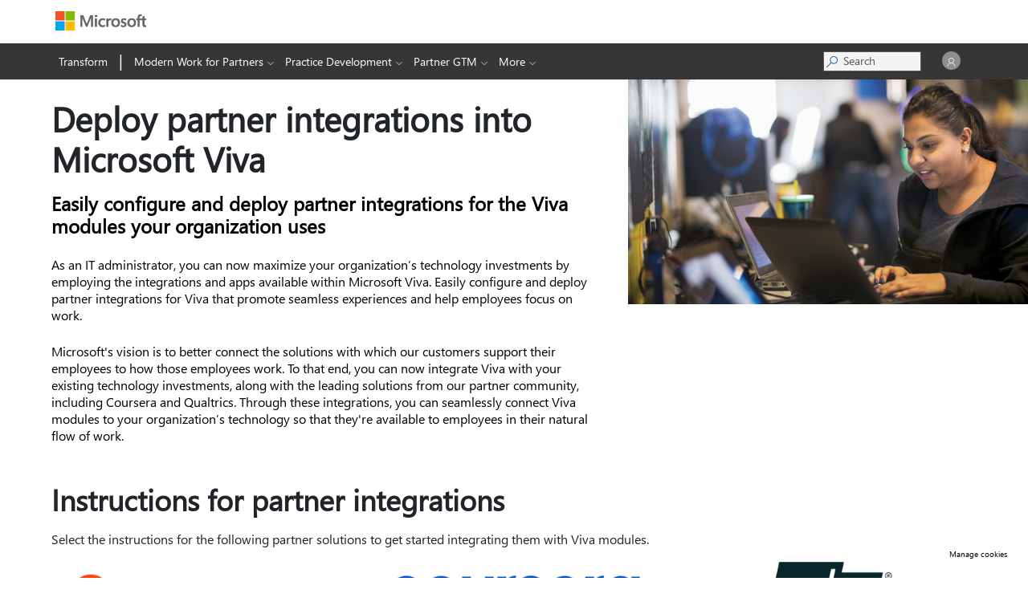

--- FILE ---
content_type: text/html
request_url: https://cloudpartners.transform.microsoft.com/resources/viva-app-integration
body_size: 971
content:
<!doctype html>
<html lang="en">

<head>
  <meta charset="utf-8">
  <title>Modern Work for Partners</title>
  <base href="/">

  <meta name="viewport" content="width=device-width, initial-scale=1">
  <meta name="description" content="Grow your business with Modern Work for Partners. Enable your customers in the cloud with one source for all the training, support, and tools you need.">
  <meta name="keywords" content="Modern Work for partners, Microsoft 365 partner tools, Modern Work partner portal ">
  <meta property="og:site_name" content="Modern Work for Partners" />
  <link rel="icon" type="image/x-icon" href="favicon.ico">

  <!-- <link href="//amp.azure.net/libs/amp/latest/skins/amp-default/azuremediaplayer.min.css" rel="stylesheet">
  <script src="//amp.azure.net/libs/amp/latest/azuremediaplayer.min.js"></script> -->
  <script src="https://wcpstatic.microsoft.com/mscc/lib/v2/wcp-consent.js"  crossorigin="anonymous" ></script>
<link rel="stylesheet" href="styles.1b97d7fd4512fdf03966.css"></head>

<body>
  <div id="cookie-banner" class="cookie-banner"> </div>
  <app-root></app-root>
  <div id="cookie-footer" class="cookie-banner" style="position:fixed; bottom:20px; right:20px;">
    <button onclick="manageConsent()" style="outline:none; background:transparent; font-size:x-small; border:none;">Manage cookies</button>
  </div>
<script src="runtime-es2015.75795e34eaf49c9e4273.js" type="module"></script><script src="runtime-es5.75795e34eaf49c9e4273.js" nomodule defer></script><script src="polyfills-es5.0dcbbcdd7a51b2669e20.js" nomodule defer></script><script src="polyfills-es2015.92617a59ccf9a2a8e6e0.js" type="module"></script><script src="styles-es2015.fbab1699b0f9653011b7.js" type="module"></script><script src="styles-es5.fbab1699b0f9653011b7.js" nomodule defer></script><script src="scripts.3d99efd83c2eafefea53.js" defer></script><script src="main-es2015.34fcbf7989a4448c6369.js" type="module"></script><script src="main-es5.34fcbf7989a4448c6369.js" nomodule defer></script></body>

</html>


--- FILE ---
content_type: application/x-javascript
request_url: https://cloudpartners.transform.microsoft.com/1-es2015.e00a16b63be2c7610165.js
body_size: 13282
content:
(window.webpackJsonp=window.webpackJsonp||[]).push([[1],{"+xuK":function(e,n,t){"use strict";t.d(n,"a",(function(){return a}));var o=t("xyS9"),r=t("fXoL");let a=(()=>{class e extends o.a{searchAssets(e){return this.get("assets/search?searchText="+this.encodedSearchText(e))}searchAssetBlobContent(e){return this.get("assets/blobcontent/search?searchText="+this.encodedSearchText(e))}searchSuggestions(e){return this.get("assets/suggestions?searchText="+this.encodedSearchText(e))}getRelatedKeywords(e){return this.get("assets/relatedkeywords?searchText="+this.encodedSearchText(e))}encodedSearchText(e){return encodeURIComponent(e.replace(/[#?]/g,""))}getPartnerPortalFilters(){return this.get("assetfilter")}}return e.\u0275fac=function(n){return i(n||e)},e.\u0275prov=r["\u0275\u0275defineInjectable"]({token:e,factory:e.\u0275fac,providedIn:"root"}),e})();const i=r["\u0275\u0275getInheritedFactory"](a)},"7HD8":function(e,n,t){"use strict";t.d(n,"a",(function(){return l}));var o=t("ofXK"),r=t("tyNb"),a=t("PCNd"),i=t("3Pt+"),c=t("fXoL");let l=(()=>{class e{}return e.\u0275mod=c["\u0275\u0275defineNgModule"]({type:e}),e.\u0275inj=c["\u0275\u0275defineInjector"]({factory:function(n){return new(n||e)},imports:[[o.CommonModule,r.h,i.c,a.a],r.h]}),e})()},Kdcr:function(e,n,t){"use strict";t.d(n,"a",(function(){return T}));var o=t("mrSG"),r=t("+xuK"),a=t("EVdn"),i=t.n(a),c=t("LvDl"),l=t("kmKP"),s=t("Kdth"),d=t("lZU9"),p=t("s0Cq"),m=t("TTF2"),g=t("JxTr"),u=t("fXoL"),f=t("tyNb"),h=t("ofXK"),b=t("3Pt+");const P=["menu"],C=function(){return["/admin"]};function x(e,n){if(1&e&&(u["\u0275\u0275elementStart"](0,"li",93),u["\u0275\u0275elementStart"](1,"a",94),u["\u0275\u0275text"](2,"Admin"),u["\u0275\u0275elementEnd"](),u["\u0275\u0275elementEnd"]()),2&e){const e=u["\u0275\u0275nextContext"]();u["\u0275\u0275advance"](1),u["\u0275\u0275classProp"]("active","/admin"===e.router.url),u["\u0275\u0275property"]("routerLink",u["\u0275\u0275pureFunction0"](3,C))}}function M(e,n){if(1&e){const e=u["\u0275\u0275getCurrentView"]();u["\u0275\u0275elementStart"](0,"li"),u["\u0275\u0275elementStart"](1,"a",95),u["\u0275\u0275listener"]("click",(function(){return u["\u0275\u0275restoreView"](e),u["\u0275\u0275nextContext"]().routeLink("/admin")})),u["\u0275\u0275text"](2,"Admin"),u["\u0275\u0275elementEnd"](),u["\u0275\u0275elementEnd"]()}if(2&e){const e=u["\u0275\u0275nextContext"]();u["\u0275\u0275advance"](1),u["\u0275\u0275classProp"]("active","/admin"===e.router.url)}}function v(e,n){if(1&e&&(u["\u0275\u0275elementStart"](0,"li",7),u["\u0275\u0275elementStart"](1,"a",94),u["\u0275\u0275text"](2,"Admin"),u["\u0275\u0275elementEnd"](),u["\u0275\u0275elementEnd"]()),2&e){const e=u["\u0275\u0275nextContext"](2);u["\u0275\u0275advance"](1),u["\u0275\u0275classProp"]("active","/admin"===e.router.url),u["\u0275\u0275property"]("routerLink",u["\u0275\u0275pureFunction0"](3,C))}}const O=function(){return["/"]},_=function(){return["/practices"]},w=function(){return["/partner-gtm"]};function k(e,n){if(1&e){const e=u["\u0275\u0275getCurrentView"]();u["\u0275\u0275elementStart"](0,"ul",96,97),u["\u0275\u0275elementStart"](2,"li",10),u["\u0275\u0275elementStart"](3,"a",98),u["\u0275\u0275text"](4," Partner Sites "),u["\u0275\u0275elementEnd"](),u["\u0275\u0275elementStart"](5,"ul",99),u["\u0275\u0275elementStart"](6,"li"),u["\u0275\u0275elementStart"](7,"a",100),u["\u0275\u0275text"](8," Modern Work for Partners "),u["\u0275\u0275elementEnd"](),u["\u0275\u0275elementEnd"](),u["\u0275\u0275elementStart"](9,"li"),u["\u0275\u0275elementStart"](10,"a",101),u["\u0275\u0275text"](11," Dynamics 365 for Partners "),u["\u0275\u0275elementEnd"](),u["\u0275\u0275elementEnd"](),u["\u0275\u0275elementStart"](12,"li"),u["\u0275\u0275elementStart"](13,"a",102),u["\u0275\u0275text"](14," Power Platform for Partners "),u["\u0275\u0275elementEnd"](),u["\u0275\u0275elementEnd"](),u["\u0275\u0275elementStart"](15,"li"),u["\u0275\u0275elementStart"](16,"a",103),u["\u0275\u0275text"](17," Security for Partners "),u["\u0275\u0275elementEnd"](),u["\u0275\u0275elementEnd"](),u["\u0275\u0275elementStart"](18,"li"),u["\u0275\u0275elementStart"](19,"a",104),u["\u0275\u0275text"](20," Azure for Partners "),u["\u0275\u0275elementEnd"](),u["\u0275\u0275elementEnd"](),u["\u0275\u0275elementEnd"](),u["\u0275\u0275elementEnd"](),u["\u0275\u0275elementStart"](21,"li",7),u["\u0275\u0275elementStart"](22,"a",105),u["\u0275\u0275listener"]("click",(function(){return u["\u0275\u0275restoreView"](e),u["\u0275\u0275nextContext"]().toggle()})),u["\u0275\u0275text"](23,"Practice Development"),u["\u0275\u0275elementEnd"](),u["\u0275\u0275elementEnd"](),u["\u0275\u0275elementStart"](24,"li",106),u["\u0275\u0275elementStart"](25,"a",105),u["\u0275\u0275listener"]("click",(function(){return u["\u0275\u0275restoreView"](e),u["\u0275\u0275nextContext"]().toggle()})),u["\u0275\u0275text"](26,"Partner GTM"),u["\u0275\u0275elementEnd"](),u["\u0275\u0275elementEnd"](),u["\u0275\u0275elementStart"](27,"li",10),u["\u0275\u0275elementStart"](28,"a",98),u["\u0275\u0275text"](29," Events & News "),u["\u0275\u0275elementEnd"](),u["\u0275\u0275elementStart"](30,"ul",99),u["\u0275\u0275elementStart"](31,"li"),u["\u0275\u0275elementStart"](32,"a",107),u["\u0275\u0275listener"]("click",(function(){return u["\u0275\u0275restoreView"](e),u["\u0275\u0275nextContext"]().routeLinkTab("/events")})),u["\u0275\u0275text"](33," Events "),u["\u0275\u0275elementEnd"](),u["\u0275\u0275elementEnd"](),u["\u0275\u0275elementStart"](34,"li"),u["\u0275\u0275elementStart"](35,"a",108),u["\u0275\u0275listener"]("click",(function(){return u["\u0275\u0275restoreView"](e),u["\u0275\u0275nextContext"]().routeLinkTab("/news")})),u["\u0275\u0275text"](36," News "),u["\u0275\u0275elementEnd"](),u["\u0275\u0275elementEnd"](),u["\u0275\u0275elementStart"](37,"li"),u["\u0275\u0275elementStart"](38,"a",109),u["\u0275\u0275listener"]("click",(function(){return u["\u0275\u0275restoreView"](e),u["\u0275\u0275nextContext"]().routeLinkTab("/community")})),u["\u0275\u0275text"](39," Community "),u["\u0275\u0275elementEnd"](),u["\u0275\u0275elementEnd"](),u["\u0275\u0275elementEnd"](),u["\u0275\u0275elementEnd"](),u["\u0275\u0275elementStart"](40,"li",7),u["\u0275\u0275elementStart"](41,"a",110),u["\u0275\u0275listener"]("click",(function(){return u["\u0275\u0275restoreView"](e),u["\u0275\u0275nextContext"]().navigateExternal("https://readiness.transform.microsoft.com")}))("click",(function(){return u["\u0275\u0275restoreView"](e),u["\u0275\u0275nextContext"]().toggle()})),u["\u0275\u0275text"](42,"Readiness"),u["\u0275\u0275elementEnd"](),u["\u0275\u0275elementEnd"](),u["\u0275\u0275elementStart"](43,"li",10),u["\u0275\u0275elementStart"](44,"a",98),u["\u0275\u0275text"](45,"Resources"),u["\u0275\u0275elementEnd"](),u["\u0275\u0275elementStart"](46,"ul",99),u["\u0275\u0275elementStart"](47,"li"),u["\u0275\u0275elementStart"](48,"a",111),u["\u0275\u0275listener"]("click",(function(){return u["\u0275\u0275restoreView"](e),u["\u0275\u0275nextContext"]().routeLink("/resources/resource-catalog")})),u["\u0275\u0275text"](49," Resource Catalog "),u["\u0275\u0275elementEnd"](),u["\u0275\u0275elementEnd"](),u["\u0275\u0275elementStart"](50,"li"),u["\u0275\u0275elementStart"](51,"a",66),u["\u0275\u0275listener"]("click",(function(){return u["\u0275\u0275restoreView"](e),u["\u0275\u0275nextContext"]().routeLink("/resources/whats-new")})),u["\u0275\u0275text"](52," New and Updated Resources "),u["\u0275\u0275elementEnd"](),u["\u0275\u0275elementEnd"](),u["\u0275\u0275elementStart"](53,"li"),u["\u0275\u0275elementStart"](54,"a",67),u["\u0275\u0275listener"]("click",(function(){return u["\u0275\u0275restoreView"](e),u["\u0275\u0275nextContext"]().routeLink("/resources/claim-mw-and-security-usage")})),u["\u0275\u0275text"](55," CPOR & Usage Incentives "),u["\u0275\u0275elementEnd"](),u["\u0275\u0275elementEnd"](),u["\u0275\u0275elementStart"](56,"li"),u["\u0275\u0275elementStart"](57,"a",68),u["\u0275\u0275listener"]("click",(function(){return u["\u0275\u0275restoreView"](e),u["\u0275\u0275nextContext"]().routeLink("/resources/fasttrack")})),u["\u0275\u0275text"](58," FastTrack "),u["\u0275\u0275elementEnd"](),u["\u0275\u0275elementEnd"](),u["\u0275\u0275elementEnd"](),u["\u0275\u0275elementEnd"](),u["\u0275\u0275template"](59,v,3,4,"li",112),u["\u0275\u0275elementEnd"]()}if(2&e){const e=u["\u0275\u0275nextContext"]();u["\u0275\u0275advance"](3),u["\u0275\u0275classProp"]("active","/"===e.router.url),u["\u0275\u0275advance"](4),u["\u0275\u0275classProp"]("active","/"===e.router.url),u["\u0275\u0275property"]("routerLink",u["\u0275\u0275pureFunction0"](30,O)),u["\u0275\u0275advance"](15),u["\u0275\u0275classProp"]("active","practices"===e.router.url.split("/")[1]),u["\u0275\u0275property"]("routerLink",u["\u0275\u0275pureFunction0"](31,_)),u["\u0275\u0275advance"](3),u["\u0275\u0275classProp"]("active","partner-gtm"===e.router.url.split("/")[1]),u["\u0275\u0275property"]("routerLink",u["\u0275\u0275pureFunction0"](32,w)),u["\u0275\u0275advance"](3),u["\u0275\u0275classProp"]("active","events"===e.router.url.split("/")[1]||"news"===e.router.url.split("/")[1]||"community"===e.router.url.split("/")[1]),u["\u0275\u0275advance"](4),u["\u0275\u0275classProp"]("active","/events"===e.router.url),u["\u0275\u0275advance"](3),u["\u0275\u0275classProp"]("active","/news"===e.router.url),u["\u0275\u0275advance"](3),u["\u0275\u0275classProp"]("active","/community"===e.router.url),u["\u0275\u0275advance"](6),u["\u0275\u0275classProp"]("active","resources"===e.router.url.split("/")[1]),u["\u0275\u0275advance"](4),u["\u0275\u0275classProp"]("active","resources/resource-catalog"===e.router.url),u["\u0275\u0275advance"](3),u["\u0275\u0275classProp"]("active","/resources/whats-new"===e.router.url),u["\u0275\u0275advance"](3),u["\u0275\u0275classProp"]("active","/resources/claim-mw-and-security-usage"===e.router.url),u["\u0275\u0275advance"](3),u["\u0275\u0275classProp"]("active","/resources/fasttrack"===e.router.url),u["\u0275\u0275advance"](2),u["\u0275\u0275property"]("ngIf",e.isAdminAccessible)}}function S(e,n){if(1&e){const e=u["\u0275\u0275getCurrentView"]();u["\u0275\u0275elementStart"](0,"button",113),u["\u0275\u0275listener"]("click",(function(){return u["\u0275\u0275restoreView"](e),u["\u0275\u0275nextContext"]().clearSearch()})),u["\u0275\u0275element"](1,"i",114),u["\u0275\u0275elementEnd"]()}}function y(e,n){1&e&&u["\u0275\u0275element"](0,"i",138)}function E(e,n){if(1&e&&u["\u0275\u0275element"](0,"img",139),2&e){const e=u["\u0275\u0275nextContext"](2);u["\u0275\u0275property"]("src",e.userIcon,u["\u0275\u0275sanitizeUrl"])}}function I(e,n){1&e&&u["\u0275\u0275element"](0,"i",138)}function z(e,n){if(1&e&&u["\u0275\u0275element"](0,"img",139),2&e){const e=u["\u0275\u0275nextContext"](2);u["\u0275\u0275property"]("src",e.userIcon,u["\u0275\u0275sanitizeUrl"])}}const L=function(){return["/firstrun"]};function U(e,n){if(1&e){const e=u["\u0275\u0275getCurrentView"]();u["\u0275\u0275elementStart"](0,"li",115),u["\u0275\u0275elementStart"](1,"button",116),u["\u0275\u0275listener"]("focusin",(function(n){return u["\u0275\u0275restoreView"](e),u["\u0275\u0275nextContext"]().onClickedOutside(n)})),u["\u0275\u0275elementStart"](2,"span",117),u["\u0275\u0275text"](3),u["\u0275\u0275elementEnd"](),u["\u0275\u0275elementStart"](4,"div",118),u["\u0275\u0275template"](5,y,1,0,"i",119),u["\u0275\u0275template"](6,E,1,1,"img",120),u["\u0275\u0275elementEnd"](),u["\u0275\u0275elementEnd"](),u["\u0275\u0275elementStart"](7,"ul",121),u["\u0275\u0275elementStart"](8,"li"),u["\u0275\u0275elementStart"](9,"div",122),u["\u0275\u0275elementStart"](10,"div",123),u["\u0275\u0275elementStart"](11,"div",124),u["\u0275\u0275elementStart"](12,"div",125),u["\u0275\u0275elementStart"](13,"div",126),u["\u0275\u0275template"](14,I,1,0,"i",119),u["\u0275\u0275template"](15,z,1,1,"img",120),u["\u0275\u0275elementEnd"](),u["\u0275\u0275elementStart"](16,"div",127),u["\u0275\u0275elementStart"](17,"div",128),u["\u0275\u0275elementStart"](18,"p",129),u["\u0275\u0275text"](19),u["\u0275\u0275elementEnd"](),u["\u0275\u0275elementEnd"](),u["\u0275\u0275elementStart"](20,"div",130),u["\u0275\u0275elementStart"](21,"p",131),u["\u0275\u0275text"](22),u["\u0275\u0275elementEnd"](),u["\u0275\u0275elementEnd"](),u["\u0275\u0275elementEnd"](),u["\u0275\u0275elementEnd"](),u["\u0275\u0275elementEnd"](),u["\u0275\u0275elementEnd"](),u["\u0275\u0275elementStart"](23,"div",132),u["\u0275\u0275elementStart"](24,"button",133),u["\u0275\u0275element"](25,"i",134),u["\u0275\u0275text"](26," My Profile "),u["\u0275\u0275elementEnd"](),u["\u0275\u0275elementEnd"](),u["\u0275\u0275elementStart"](27,"div",135),u["\u0275\u0275elementStart"](28,"button",136),u["\u0275\u0275listener"]("click",(function(){return u["\u0275\u0275restoreView"](e),u["\u0275\u0275nextContext"]().signout()})),u["\u0275\u0275element"](29,"i",137),u["\u0275\u0275text"](30," Sign out "),u["\u0275\u0275elementEnd"](),u["\u0275\u0275elementEnd"](),u["\u0275\u0275elementEnd"](),u["\u0275\u0275elementEnd"](),u["\u0275\u0275elementEnd"](),u["\u0275\u0275elementEnd"]()}if(2&e){const e=u["\u0275\u0275nextContext"]();u["\u0275\u0275advance"](3),u["\u0275\u0275textInterpolate1"]("",e.userName," "),u["\u0275\u0275advance"](2),u["\u0275\u0275property"]("ngIf",!e.userIcon),u["\u0275\u0275advance"](1),u["\u0275\u0275property"]("ngIf",e.userIcon),u["\u0275\u0275advance"](8),u["\u0275\u0275property"]("ngIf",!e.userIcon),u["\u0275\u0275advance"](1),u["\u0275\u0275property"]("ngIf",e.userIcon),u["\u0275\u0275advance"](4),u["\u0275\u0275textInterpolate1"](" ",e.userName," "),u["\u0275\u0275advance"](3),u["\u0275\u0275textInterpolate1"](" ",e.userEmail," "),u["\u0275\u0275advance"](2),u["\u0275\u0275property"]("routerLink",u["\u0275\u0275pureFunction0"](8,L))}}function B(e,n){if(1&e){const e=u["\u0275\u0275getCurrentView"]();u["\u0275\u0275elementStart"](0,"li",115),u["\u0275\u0275elementStart"](1,"button",140),u["\u0275\u0275listener"]("click",(function(){return u["\u0275\u0275restoreView"](e),u["\u0275\u0275nextContext"]().signIn()})),u["\u0275\u0275elementStart"](2,"div",141),u["\u0275\u0275element"](3,"i",138),u["\u0275\u0275elementEnd"](),u["\u0275\u0275elementEnd"](),u["\u0275\u0275elementEnd"]()}}function A(e,n){if(1&e){const e=u["\u0275\u0275getCurrentView"]();u["\u0275\u0275elementStart"](0,"button",113),u["\u0275\u0275listener"]("click",(function(){return u["\u0275\u0275restoreView"](e),u["\u0275\u0275nextContext"]().clearSearch()})),u["\u0275\u0275element"](1,"i",114),u["\u0275\u0275elementEnd"]()}}const D=function(e,n){return{navbarDropdownUp:e,navbarDropdown:n}};let T=(()=>{class e{constructor(e,n,t,o,r,a,i,c,l){this.adalService=e,this.router=n,this.location=t,this.renderer=o,this.userService=r,this.appInsightsService=a,this.script=i,this.authenticationService=c,this.searchApi=l,this.isExpanded=!1,this.headerDisplay=!1,this.productBold=!1,this.microsoftBold=!1,this.complianceBold=!1,this.teamsBold=!1,this.guidance=!1,this.toolsbold=!1,this.securityBold=!1,this.salesplayBold=!1,this.resourcesBold=!1,this.Playcards=!1,this.hasSuggestions=!1,this.renderer.listen("window","click",()=>{this.menu.nativeElement||(this.isExpanded=!1)})}ngAfterViewInit(){this.initMenuDropdown(),window.jQuery=a,this.script.load("uhfMainScript")}get showNavigationBar(){return!("/login"===this.location.path())}get notFirstRun(){return!this.userService.firstRunExperiance}get userName(){return this.userService.userInformation.fullName}get userEmail(){return this.userService.userInformation.email}get userIcon(){return this.userService.userInformation.userIcon}get isAdminAccessible(){return this.userService.checkPermissionExist([p.d.PartnerPortalAdmin])||this.userService.isWhitelistedUser}resetPrimaryNavSelectionState(){this.productBold=!1,this.microsoftBold=!1,this.teamsBold=!1,this.complianceBold=!1,this.guidance=!1,this.Playcards=!1,this.toolsbold=!1,this.securityBold=!1,this.salesplayBold=!1,this.resourcesBold=!1}routeLink(e){this.router.navigate([e])}routeLinkTab(e){this.router.navigateByUrl(e)}onClickedOutside(){this.isExpanded&&(this.isExpanded=!1)}collapse(){this.isExpanded=!1}toggle(){this.isExpanded=!this.isExpanded}hasUserInfo(){return!c.isEmpty(this.userService.userInformation.firstName)}signout(){return this.adalService.logOut()}navigateExternal(e){window.open(e,"_blank"),this.linkUrlvalue={linkUrl:e,ActionType:"ExternalLinkClick"},this.appInsightsService.trackEvent("ExternalLink",this.linkUrlvalue)}signIn(){return Object(o.a)(this,void 0,void 0,(function*(){this.authenticationService.signIn()}))}initMenuDropdown(){i()(".mw-navbar .dropdown-item").on("click",(function(e){const n=i()(this).children(".dropdown-toggle"),t=n.offsetParent(".dropdown-menu");i()(this).parent("li").toggleClass("open"),t.parent().hasClass("navbar-nav")||(t.hasClass("show")?(t.removeClass("show"),n.next().removeClass("show"),n.next().css({top:-999,left:-999})):(t.parent().find(".show").removeClass("show"),t.addClass("show"),n.next().addClass("show"),n.next().css({top:-15,left:t.outerWidth()-.5})),e.preventDefault(),e.stopPropagation())})),i()(".mw-navbar .dropdown").on("hidden.bs.dropdown",(function(){i()(this).find("li.dropdown").removeClass("show open"),i()(this).find("ul.dropdown-menu").removeClass("show open")})),i()(".mw-navbar .dropdown-closeble-menu").on("click",(function(){i()(".dropdownclose").removeClass("show")}))}redirectToSearch(){this.searchKey&&(this.router.navigate(["/search",this.searchKey]),this.clearSearch())}clearSearch(){this.searchKey="",this.hasSuggestions=!1}autoComplete(e){return Object(o.a)(this,void 0,void 0,(function*(){this.searchKey.length>1&&(this.hasSuggestions=!0)}))}setAndSearch(){this.router.navigate(["/search",""]),this.clearSearch(),this.redirectToSearch()}hideAutoComplete(){this.hasSuggestions=!1}navigateToHome(){this.router.navigateByUrl("/")}}return e.\u0275fac=function(n){return new(n||e)(u["\u0275\u0275directiveInject"](s.a),u["\u0275\u0275directiveInject"](f.d),u["\u0275\u0275directiveInject"](h.Location),u["\u0275\u0275directiveInject"](u.Renderer2),u["\u0275\u0275directiveInject"](l.a),u["\u0275\u0275directiveInject"](d.a),u["\u0275\u0275directiveInject"](g.a),u["\u0275\u0275directiveInject"](m.a),u["\u0275\u0275directiveInject"](r.a))},e.\u0275cmp=u["\u0275\u0275defineComponent"]({type:e,selectors:[["app-partner-portal-header"]],viewQuery:function(e,n){var t;1&e&&u["\u0275\u0275viewQuery"](P,!0),2&e&&u["\u0275\u0275queryRefresh"](t=u["\u0275\u0275loadQuery"]())&&(n.menu=t.first)},decls:243,vars:112,consts:[[1,"sticky-top","black-header","dma-main-wrapper"],[1,"dxp-nav",3,"ngClass"],[1,"navbar","mw-navbar","navbar-dark","flex-md-nowrap","navbar-expand-lg"],[1,"navbar-brand","nav-link","d-block","d-lg-none","d-xl-none",3,"routerLink","click","clickOutside"],[1,"d-block","d-lg-none"],[1,"d-block","d-lg-none",3,"ngClass"],[1,"navbar-nav","d-none","d-lg-flex"],[1,"nav-item"],[1,"nav-link","p-1",3,"routerLink","click"],[1,"nav-link","verticalline"],[1,"nav-item","dropdown"],["id","portals-dropdown","data-toggle","dropdown","aria-haspopup","true","aria-expanded","false",1,"nav-link","btn-link","btn-drp","p-1","dropdown-toggle","transform-menu-caret",3,"click"],["aria-labelledby","portals-dropdown",1,"dropdown-menu","dropdown-nav","dropdown-closeble-menu","dropdownclose","menu-link"],["href","https://dynamicspartners.transform.microsoft.com","aria-labelledby","Dynamics 365 for Partners",1,"dropdown-item","dropdown-closeble-menu",3,"click"],["href","https://powerplatformpartners.transform.microsoft.com","aria-labelledby","Power Platform for Partners",1,"dropdown-item","dropdown-closeble-menu",3,"click"],["href","https://securitypartners.transform.microsoft.com","aria-labelledby","Security for Partners",1,"dropdown-item","dropdown-closeble-menu",3,"click"],["href","https://partner.microsoft.com/en-US/partnership/azure-for-partners","aria-labelledby","Azure for Partners",1,"dropdown-item","dropdown-closeble-menu",3,"click"],["id","practices-dropdown","data-toggle","dropdown","aria-haspopup","true","aria-expanded","false",1,"nav-link","btn-link","btn-drp","p-1","dropdown-toggle","transform-menu-caret"],["aria-labelledby","practices-dropdown",1,"dropdown-menu","dropdown-nav","dropdown-closeble-menu","dropdownclose","menu-link"],["href","/practices/modern-work/","aria-labelledby","Overview",1,"dropdown-item","dropdown-closeble-menu",3,"click"],["href","/practices/modern-work/copilot","aria-labelledby","Copilot",1,"dropdown-item","dropdown-closeble-menu",3,"click"],["href","/practices/modern-work/secure-productivity","aria-labelledby","Secure Productivity",1,"dropdown-item","dropdown-closeble-menu",3,"click"],["href","/practices/modern-work/cloud-endpoints","aria-labelledby","Cloud Endpoints",1,"dropdown-item","dropdown-closeble-menu",3,"click"],["href","/practices/modern-work/converged-communications","aria-labelledby","Converged Communications",1,"dropdown-item","dropdown-closeble-menu",3,"click"],["id","partnger-gtm-dropdown","data-toggle","dropdown","aria-haspopup","true","aria-expanded","false",1,"nav-link","btn-link","btn-drp","p-1","dropdown-toggle","transform-menu-caret"],[1,"dropdown","dropdown-item"],["href","javascript:void(0)","id","co-sell-dropdown","data-toggle","dropdown","aria-haspopup","true","aria-labelledby","Co-Sell with Microsoft","aria-expanded","false",1,"dropdown-toggle","outline","chevron-right","products-menu-caret"],[1,"dropdown-menu","dropdown-nav","dropdown-closeble-menu"],["href","/partner-gtm/co-sell","aria-labelledby","Overview",1,"dropdown-item","dropdown-closeble-menu",3,"click"],["href","/partner-gtm/co-sell/copilot","aria-labelledby","Copilot",1,"dropdown-item","dropdown-closeble-menu",3,"click"],["href","/partner-gtm/co-sell/secure-productivity","aria-labelledby","Secure Productivity",1,"dropdown-item","dropdown-closeble-menu",3,"click"],["href","/partner-gtm/co-sell/cloud-endpoints","aria-labelledby","Cloud Endpoints",1,"dropdown-item","dropdown-closeble-menu",3,"click"],["href","/partner-gtm/co-sell/converged-communications","aria-labelledby","Converged Communications",1,"dropdown-item","dropdown-closeble-menu",3,"click"],["href","javascript:void(0)","id","csp-dropdown","data-toggle","dropdown","aria-haspopup","true","aria-labelledby","Sell through CSP","aria-expanded","false",1,"dropdown-toggle","outline","chevron-right","products-menu-caret"],["href","/partner-gtm/csp","aria-labelledby","Overview",1,"dropdown-item","dropdown-closeble-menu",3,"click"],["href","/level-up-csp-training","aria-labelledby","Level Up CSP Trainings",1,"dropdown-item","dropdown-closeble-menu",3,"click"],["href","/partner-gtm/csp/m365-lighthouse","aria-labelledby","Microsoft 365 Lighthouse",1,"dropdown-item","dropdown-closeble-menu",3,"click"],["href","/partner-gtm/csp/briefings","aria-labelledby","CSP Briefings",1,"dropdown-item","dropdown-closeble-menu",3,"click"],["href","/partner-gtm/csp/copilot","aria-labelledby","Copilot for CSP",1,"dropdown-item","dropdown-closeble-menu",3,"click"],["href","partner-gtm/csp/offer-development","aria-labelledby","CSP Offer Development",1,"dropdown-item","dropdown-closeble-menu",3,"click"],["href","/partner-gtm/csp/m365-business-premium","aria-labelledby","Microsoft 365 Business Premium",1,"dropdown-item","dropdown-closeble-menu",3,"click"],["href","/partner-gtm/csp/ms-defender-for-business","aria-labelledby","Microsoft Defender for Business",1,"dropdown-item","dropdown-closeble-menu",3,"click"],["href","javascript:void(0)","id","m365-operators-dropdown","data-toggle","dropdown","aria-haspopup","true","aria-labelledby","Microsoft 365 for Operators","aria-expanded","false",1,"dropdown-toggle","outline","chevron-right","products-menu-caret"],["href","/partner-gtm/operators","aria-labelledby","Overview",1,"dropdown-item","dropdown-closeble-menu",3,"click"],["href","/partner-gtm/operators/connect","aria-labelledby","Operator Connect",1,"dropdown-item","dropdown-closeble-menu",3,"click"],["href","/partner-gtm/operators/connect-conferencing","aria-labelledby","Operator Connect Conferencing",1,"dropdown-item","dropdown-closeble-menu",3,"click"],["href","/partner-gtm/operators/teams-phone-mobile","aria-labelledby","Teams Phone Mobile",1,"dropdown-item","dropdown-closeble-menu",3,"click"],["href","/partner-gtm/operators/directory","aria-labelledby","Operator Directory",1,"dropdown-item","dropdown-closeble-menu",3,"click"],["href","/partner-gtm/operators/connect-onboarding","aria-labelledby","Operator Connect Onboarding",1,"dropdown-item","dropdown-closeble-menu",3,"click"],[1,"nav-item","dropdown","d-other-level-one"],["id","readiness-dropdown","data-toggle","dropdown","aria-haspopup","true","aria-expanded","false","aria-label","Readiness",1,"nav-link","btn-link","btn-drp","p-1","dropdown-toggle","transform-menu-caret"],["aria-labelledby","readiness-dropdown",1,"dropdown-menu","dropdown-nav","dropdown-closeble-menu","dropdownclose","menu-link"],["href","https://readiness.transform.microsoft.com","aria-labelledby","Overview",1,"dropdown-item","dropdown-closeble-menu",3,"click"],["href","https://readiness.transform.microsoft.com/learning-paths","aria-labelledby","Learning Paths",1,"dropdown-item","dropdown-closeble-menu",3,"click"],["href","https://readiness.transform.microsoft.com/dashboard/my-learning-path","aria-labelledby","Dashboard",1,"dropdown-item","dropdown-closeble-menu",3,"click"],["href","/readiness/calendar","aria-labelledby","Readiness Events",1,"dropdown-item","dropdown-closeble-menu",3,"click"],["id","events-news-dropdown","data-toggle","dropdown","aria-haspopup","true","aria-expanded","false","aria-label","Events & News",1,"nav-link","btn-link","btn-drp","p-1","dropdown-toggle","transform-menu-caret"],["aria-labelledby","events-news-dropdown",1,"dropdown-menu","dropdown-nav","dropdown-closeble-menu","dropdownclose","menu-link"],["href","/events",1,"dropdown-item","dropdown-closeble-menu",3,"click"],["href","/news",1,"dropdown-item","dropdown-closeble-menu",3,"click"],["href","/community",1,"dropdown-item","dropdown-closeble-menu",3,"click"],["id","resource-dropdown","data-toggle","dropdown","aria-haspopup","true","aria-expanded","false",1,"nav-link","btn-link","btn-drp","p-1","dropdown-toggle","transform-menu-caret"],["aria-labelledby","resource-dropdown",1,"dropdown-menu","dropdown-nav","dropdown-closeble-menu","dropdownclose","menu-link"],["href","javascript:void(0)","id","endpoint-dropdown2","data-toggle","dropdown","aria-haspopup","true","aria-labelledby","Resource Catalog","aria-expanded","false",1,"dropdown-toggle","outline","chevron-right","products-menu-caret"],["href","/resources/resource-catalog?tab=skill-building-resources","aria-labelledby","Skill-Building Resources",1,"dropdown-item","dropdown-closeble-menu",3,"click"],["href","/resources/resource-catalog?tab=sales-marketing-resources","aria-labelledby","Microsoft Managed Desktop",1,"dropdown-item","dropdown-closeble-menu",3,"click"],["href","/resources/whats-new",1,"dropdown-item","dropdown-closeble-menu",3,"click"],["href","/resources/claim-mw-and-security-usage",1,"dropdown-item","dropdown-closeble-menu",3,"click"],["href","/resources/fasttrack",1,"dropdown-item","dropdown-closeble-menu",3,"click"],["class","nav-item d-other",4,"ngIf"],[1,"d-more","nav-item","dropdown","more-dropdown"],["id","dropDown1-2","data-toggle","dropdown","aria-haspopup","true","aria-expanded","false",1,"nav-link","btn-link","btn-drp","navdrop-bold","p-1","dropdown-toggle"],["aria-labelledby","dropdown1",1,"dropdown-menu","dropdown-nav","dropdown-closeble-menu","dropdownclose","menu-link"],[1,"dropdown","dropdown-item","d-more-level-one"],["href","javascript:void(0)","id","readiness-dropdown1","data-toggle","dropdown","aria-haspopup","true","aria-label","Readiness","aria-expanded","false",1,"dropdown-toggle","outline","chevron-right","products-menu-caret"],["href","javascript:void(0)","id","events-news-dropdown1","data-toggle","dropdown","aria-haspopup","true","aria-label","Events & News","aria-expanded","false",1,"dropdown-toggle","outline","chevron-right","products-menu-caret"],["href","javascript:void(0)","id","resource-dropdown1","data-toggle","dropdown","aria-haspopup","true","aria-label","Resources","aria-expanded","false",1,"dropdown-toggle","outline","chevron-right","products-menu-caret"],["href","/resources/resource-catalog",1,"dropdown-item","dropdown-closeble-menu",3,"click"],[4,"ngIf"],[1,"dxp-nav-responsive","dxp-nav","d-lg-none"],[1,"responsiveBlackbar"],["class","navbar-nav d-block d-lg-none",4,"ngIf"],[1,"nav-search"],[1,"search","mr-3"],["tabindex","-1","role","button","aria-label","Search",1,"search-icon-button",3,"click"],[1,"mdl2-search","search-icon"],["type","text","placeholder","Search","aria-label","Search Box",1,"search-bar","pl-4","pr-4","pb-2",3,"ngModel","selectItem","keyup.enter","ngModelChange","keyup"],["class","clear-icon-button","aria-label","Clear icon",3,"click",4,"ngIf"],[1,"navbar-nav","navbar-user"],["class","nav-item text-nowrap dropdown user-info",4,"ngIf"],[1,"small-search"],["role","button","aria-label","Search",1,"search-icon-button",3,"click"],["type","text","placeholder","Search",1,"search-bar","pl-4","pr-4","pb-2",3,"ngModel","selectItem","keyup.enter","ngModelChange"],[1,"nav-item","d-other"],[1,"nav-link","p-1",3,"routerLink"],["href","javascript:void(0)",1,"dropdown-item","dropdown-closeble-menu",3,"click"],[1,"navbar-nav","d-block","d-lg-none"],["menu",""],["href","#","data-toggle","dropdown",1,"nav-link","dropdown-toggle"],[1,"dropdown-menu"],["aria-labelledby","Modern Work for Partners",1,"dropdown-item","dropdown-closeble-menu",3,"routerLink"],["href","https://dynamicspartners.transform.microsoft.com","target","_blank","aria-labelledby","Dynamics 365 for Partners",1,"dropdown-item","dropdown-closeble-menu"],["href","https://powerplatformpartners.transform.microsoft.com","target","_blank","aria-labelledby","Power Platform for Partners",1,"dropdown-item","dropdown-closeble-menu"],["href","https://securitypartners.transform.microsoft.com","target","_blank","aria-labelledby","Security for Partners",1,"dropdown-item","dropdown-closeble-menu"],["href","https://partner.microsoft.com/en-US/partnership/azure-for-partners","target","_blank","aria-labelledby","Azure for Partners",1,"dropdown-item","dropdown-closeble-menu"],[1,"nav-link","p-0",3,"routerLink","click"],[1,"nav-item","nav-bold"],["href","/events","aria-labelledby","Events",1,"dropdown-item","dropdown-closeble-menu",3,"click"],["href","/news","aria-labelledby","News",1,"dropdown-item","dropdown-closeble-menu",3,"click"],["href","/community","aria-labelledby","Community",1,"dropdown-item","dropdown-closeble-menu",3,"click"],["href","https://readiness.transform.microsoft.com",1,"nav-link","p-0",3,"click"],["href","resources/resource-catalog",1,"dropdown-item","dropdown-closeble-menu",3,"click"],["class","nav-item",4,"ngIf"],["aria-label","Clear icon",1,"clear-icon-button",3,"click"],[1,"mdl2-clear","clear-icon"],[1,"nav-item","text-nowrap","dropdown","user-info"],["data-toggle","dropdown","id","profileDropdown","aria-haspopup","true","aria-expanded","false",1,"dropdown-toggle","nav-link","p-0","user",3,"focusin"],[1,"d-xl-block","user-name"],[1,"contact-wrapper"],["class","mdl2-contact",4,"ngIf"],["alt","user image",3,"src",4,"ngIf"],["aria-labelledby","profileDropdown","role","menu",1,"dropdown-margin","dropdown-menu","dropdown-nav","dropdown-cart","user-dropdown"],[1,"profile","card","pt-3","pl-2","pr-2","pb-2"],[1,"card-body","p-0"],[1,"row"],[1,"col-12","d-inline-flex"],[1,"image-class"],[1,"user-details","pt-2"],[1,"user-name"],[1,"ms-fontSize-m","mb-0","ms-fontWeight-bold"],[1,"user-email"],[1,"ms-fontSize-s","mb-0","ms-fontWeight-italic"],["role","menuitem",1,"my-profile"],[1,"dropdown-item","ms-fontSize-m",3,"routerLink"],[1,"mdl2-profile","mr-2"],["role","menuitem",1,"sign-out"],[1,"dropdown-item","ms-fontSize-m",3,"click"],[1,"mdl2-signout","mr-2"],[1,"mdl2-contact"],["alt","user image",3,"src"],["aria-label","sign in",1,"nav-link","p-0","user",3,"click"],[1,"profile-wrapper"]],template:function(e,n){1&e&&(u["\u0275\u0275elementStart"](0,"header",0),u["\u0275\u0275elementStart"](1,"div"),u["\u0275\u0275elementStart"](2,"div",1),u["\u0275\u0275elementStart"](3,"nav",2),u["\u0275\u0275elementStart"](4,"a",3),u["\u0275\u0275listener"]("click",(function(){return n.toggle()}))("clickOutside",(function(){return n.onClickedOutside()})),u["\u0275\u0275elementStart"](5,"span",4),u["\u0275\u0275text"](6," Menu "),u["\u0275\u0275element"](7,"i",5),u["\u0275\u0275elementEnd"](),u["\u0275\u0275elementEnd"](),u["\u0275\u0275elementStart"](8,"ul",6),u["\u0275\u0275elementStart"](9,"li",7),u["\u0275\u0275elementStart"](10,"a",8),u["\u0275\u0275listener"]("click",(function(){return n.navigateExternal("https://transform.microsoft.com/")})),u["\u0275\u0275text"](11," Transform "),u["\u0275\u0275elementEnd"](),u["\u0275\u0275elementEnd"](),u["\u0275\u0275elementStart"](12,"li",7),u["\u0275\u0275elementStart"](13,"a",9),u["\u0275\u0275text"](14,"|"),u["\u0275\u0275elementEnd"](),u["\u0275\u0275elementEnd"](),u["\u0275\u0275elementStart"](15,"li",10),u["\u0275\u0275elementStart"](16,"button",11),u["\u0275\u0275listener"]("click",(function(){return n.navigateToHome()})),u["\u0275\u0275text"](17,"Modern Work for Partners"),u["\u0275\u0275elementEnd"](),u["\u0275\u0275elementStart"](18,"ul",12),u["\u0275\u0275elementStart"](19,"li"),u["\u0275\u0275elementStart"](20,"a",13),u["\u0275\u0275listener"]("click",(function(){return n.navigateExternal("https://dynamicspartners.transform.microsoft.com")})),u["\u0275\u0275text"](21," Dynamics 365 for Partners "),u["\u0275\u0275elementEnd"](),u["\u0275\u0275elementEnd"](),u["\u0275\u0275elementStart"](22,"li"),u["\u0275\u0275elementStart"](23,"a",14),u["\u0275\u0275listener"]("click",(function(){return n.navigateExternal("https://powerplatformpartners.transform.microsoft.com")})),u["\u0275\u0275text"](24," Power Platform for Partners "),u["\u0275\u0275elementEnd"](),u["\u0275\u0275elementEnd"](),u["\u0275\u0275elementStart"](25,"li"),u["\u0275\u0275elementStart"](26,"a",15),u["\u0275\u0275listener"]("click",(function(){return n.navigateExternal("https://securitypartners.transform.microsoft.com")})),u["\u0275\u0275text"](27," Security for Partners "),u["\u0275\u0275elementEnd"](),u["\u0275\u0275elementEnd"](),u["\u0275\u0275elementStart"](28,"li"),u["\u0275\u0275elementStart"](29,"a",16),u["\u0275\u0275listener"]("click",(function(){return n.navigateExternal("https://partner.microsoft.com/en-US/partnership/azure-for-partners")})),u["\u0275\u0275text"](30," Azure for Partners "),u["\u0275\u0275elementEnd"](),u["\u0275\u0275elementEnd"](),u["\u0275\u0275elementEnd"](),u["\u0275\u0275elementEnd"](),u["\u0275\u0275elementStart"](31,"li",10),u["\u0275\u0275elementStart"](32,"button",17),u["\u0275\u0275text"](33,"Practice Development"),u["\u0275\u0275elementEnd"](),u["\u0275\u0275elementStart"](34,"ul",18),u["\u0275\u0275elementStart"](35,"li"),u["\u0275\u0275elementStart"](36,"a",19),u["\u0275\u0275listener"]("click",(function(){return n.routeLink("/practices/modern-work/")})),u["\u0275\u0275text"](37," Overview "),u["\u0275\u0275elementEnd"](),u["\u0275\u0275elementEnd"](),u["\u0275\u0275elementStart"](38,"li"),u["\u0275\u0275elementStart"](39,"a",20),u["\u0275\u0275listener"]("click",(function(){return n.routeLink("/practices/modern-work/copilot")})),u["\u0275\u0275text"](40," Copilot and Agents at Work "),u["\u0275\u0275elementEnd"](),u["\u0275\u0275elementEnd"](),u["\u0275\u0275elementStart"](41,"li"),u["\u0275\u0275elementStart"](42,"a",21),u["\u0275\u0275listener"]("click",(function(){return n.routeLink("/practices/modern-work/secure-productivity")})),u["\u0275\u0275text"](43," Secure AI Productivity "),u["\u0275\u0275elementEnd"](),u["\u0275\u0275elementEnd"](),u["\u0275\u0275elementStart"](44,"li"),u["\u0275\u0275elementStart"](45,"a",22),u["\u0275\u0275listener"]("click",(function(){return n.routeLink("/practices/modern-work/cloud-endpoints")})),u["\u0275\u0275text"](46," Scale with Cloud and AI Endpoints "),u["\u0275\u0275elementEnd"](),u["\u0275\u0275elementEnd"](),u["\u0275\u0275elementStart"](47,"li"),u["\u0275\u0275elementStart"](48,"a",23),u["\u0275\u0275listener"]("click",(function(){return n.routeLink("/practices/modern-work/converged-communications")})),u["\u0275\u0275text"](49," Converged Communications "),u["\u0275\u0275elementEnd"](),u["\u0275\u0275elementEnd"](),u["\u0275\u0275elementEnd"](),u["\u0275\u0275elementEnd"](),u["\u0275\u0275elementStart"](50,"li",10),u["\u0275\u0275elementStart"](51,"button",24),u["\u0275\u0275text"](52," Partner GTM "),u["\u0275\u0275elementEnd"](),u["\u0275\u0275elementStart"](53,"ul",18),u["\u0275\u0275elementStart"](54,"li",25),u["\u0275\u0275elementStart"](55,"a",26),u["\u0275\u0275text"](56," Co-Sell with Microsoft "),u["\u0275\u0275elementEnd"](),u["\u0275\u0275elementStart"](57,"ul",27),u["\u0275\u0275elementStart"](58,"li"),u["\u0275\u0275elementStart"](59,"a",28),u["\u0275\u0275listener"]("click",(function(){return n.routeLink("/partner-gtm/co-sell")})),u["\u0275\u0275text"](60," Overview "),u["\u0275\u0275elementEnd"](),u["\u0275\u0275elementEnd"](),u["\u0275\u0275elementStart"](61,"li"),u["\u0275\u0275elementStart"](62,"a",29),u["\u0275\u0275listener"]("click",(function(){return n.routeLink("/partner-gtm/co-sell/copilot")})),u["\u0275\u0275text"](63," Copilot and Agents at Work "),u["\u0275\u0275elementEnd"](),u["\u0275\u0275elementEnd"](),u["\u0275\u0275elementStart"](64,"li"),u["\u0275\u0275elementStart"](65,"a",30),u["\u0275\u0275listener"]("click",(function(){return n.routeLink("/partner-gtm/co-sell/secure-productivity")})),u["\u0275\u0275text"](66," Secure AI Productivity "),u["\u0275\u0275elementEnd"](),u["\u0275\u0275elementEnd"](),u["\u0275\u0275elementStart"](67,"li"),u["\u0275\u0275elementStart"](68,"a",31),u["\u0275\u0275listener"]("click",(function(){return n.routeLink("/partner-gtm/co-sell/cloud-endpoints")})),u["\u0275\u0275text"](69," Scale with Cloud and AI Endpoints "),u["\u0275\u0275elementEnd"](),u["\u0275\u0275elementEnd"](),u["\u0275\u0275elementStart"](70,"li"),u["\u0275\u0275elementStart"](71,"a",32),u["\u0275\u0275listener"]("click",(function(){return n.routeLink("/partner-gtm/co-sell/converged-communications")})),u["\u0275\u0275text"](72," Converged Communications "),u["\u0275\u0275elementEnd"](),u["\u0275\u0275elementEnd"](),u["\u0275\u0275elementEnd"](),u["\u0275\u0275elementEnd"](),u["\u0275\u0275elementStart"](73,"li",25),u["\u0275\u0275elementStart"](74,"a",33),u["\u0275\u0275text"](75," Sell through CSP "),u["\u0275\u0275elementEnd"](),u["\u0275\u0275elementStart"](76,"ul",27),u["\u0275\u0275elementStart"](77,"li"),u["\u0275\u0275elementStart"](78,"a",34),u["\u0275\u0275listener"]("click",(function(){return n.routeLink("/partner-gtm/csp")})),u["\u0275\u0275text"](79," Overview "),u["\u0275\u0275elementEnd"](),u["\u0275\u0275elementEnd"](),u["\u0275\u0275elementStart"](80,"li"),u["\u0275\u0275elementStart"](81,"a",35),u["\u0275\u0275listener"]("click",(function(){return n.routeLink("/level-up-csp-training")})),u["\u0275\u0275text"](82," Level Up CSP Trainings "),u["\u0275\u0275elementEnd"](),u["\u0275\u0275elementEnd"](),u["\u0275\u0275elementStart"](83,"li"),u["\u0275\u0275elementStart"](84,"a",36),u["\u0275\u0275listener"]("click",(function(){return n.routeLink("/partner-gtm/csp/m365-lighthouse")})),u["\u0275\u0275text"](85," Microsoft 365 Lighthouse "),u["\u0275\u0275elementEnd"](),u["\u0275\u0275elementEnd"](),u["\u0275\u0275elementStart"](86,"li"),u["\u0275\u0275elementStart"](87,"a",37),u["\u0275\u0275listener"]("click",(function(){return n.routeLink("/partner-gtm/csp/briefings")})),u["\u0275\u0275text"](88," CSP Briefings "),u["\u0275\u0275elementEnd"](),u["\u0275\u0275elementEnd"](),u["\u0275\u0275elementStart"](89,"li"),u["\u0275\u0275elementStart"](90,"a",38),u["\u0275\u0275listener"]("click",(function(){return n.routeLink("/partner-gtm/csp/copilot")})),u["\u0275\u0275text"](91," Copilot for CSP "),u["\u0275\u0275elementEnd"](),u["\u0275\u0275elementEnd"](),u["\u0275\u0275elementStart"](92,"li"),u["\u0275\u0275elementStart"](93,"a",39),u["\u0275\u0275listener"]("click",(function(){return n.routeLink("partner-gtm/csp/offer-development")})),u["\u0275\u0275text"](94," CSP Offer Development "),u["\u0275\u0275elementEnd"](),u["\u0275\u0275elementEnd"](),u["\u0275\u0275elementStart"](95,"li"),u["\u0275\u0275elementStart"](96,"a",40),u["\u0275\u0275listener"]("click",(function(){return n.routeLink("/partner-gtm/csp/m365-business-premium")})),u["\u0275\u0275text"](97," Microsoft 365 Business Premium "),u["\u0275\u0275elementEnd"](),u["\u0275\u0275elementEnd"](),u["\u0275\u0275elementStart"](98,"li"),u["\u0275\u0275elementStart"](99,"a",41),u["\u0275\u0275listener"]("click",(function(){return n.routeLink("/partner-gtm/csp/ms-defender-for-business")})),u["\u0275\u0275text"](100," Microsoft Defender for Business "),u["\u0275\u0275elementEnd"](),u["\u0275\u0275elementEnd"](),u["\u0275\u0275elementEnd"](),u["\u0275\u0275elementEnd"](),u["\u0275\u0275elementStart"](101,"li",25),u["\u0275\u0275elementStart"](102,"a",42),u["\u0275\u0275text"](103," Microsoft 365 for Operators "),u["\u0275\u0275elementEnd"](),u["\u0275\u0275elementStart"](104,"ul",27),u["\u0275\u0275elementStart"](105,"li"),u["\u0275\u0275elementStart"](106,"a",43),u["\u0275\u0275listener"]("click",(function(){return n.routeLink("/partner-gtm/operators")})),u["\u0275\u0275text"](107," Overview "),u["\u0275\u0275elementEnd"](),u["\u0275\u0275elementEnd"](),u["\u0275\u0275elementStart"](108,"li"),u["\u0275\u0275elementStart"](109,"a",44),u["\u0275\u0275listener"]("click",(function(){return n.routeLink("/partner-gtm/operators/connect")})),u["\u0275\u0275text"](110," Operator Connect "),u["\u0275\u0275elementEnd"](),u["\u0275\u0275elementEnd"](),u["\u0275\u0275elementStart"](111,"li"),u["\u0275\u0275elementStart"](112,"a",45),u["\u0275\u0275listener"]("click",(function(){return n.routeLink("/partner-gtm/operators/connect-conferencing")})),u["\u0275\u0275text"](113," Operator Connect Conferencing "),u["\u0275\u0275elementEnd"](),u["\u0275\u0275elementEnd"](),u["\u0275\u0275elementStart"](114,"li"),u["\u0275\u0275elementStart"](115,"a",46),u["\u0275\u0275listener"]("click",(function(){return n.routeLink("/partner-gtm/operators/teams-phone-mobile")})),u["\u0275\u0275text"](116," Teams Phone Mobile "),u["\u0275\u0275elementEnd"](),u["\u0275\u0275elementEnd"](),u["\u0275\u0275elementStart"](117,"li"),u["\u0275\u0275elementStart"](118,"a",47),u["\u0275\u0275listener"]("click",(function(){return n.routeLink("/partner-gtm/operators/directory")})),u["\u0275\u0275text"](119," Operator Directory "),u["\u0275\u0275elementEnd"](),u["\u0275\u0275elementEnd"](),u["\u0275\u0275elementStart"](120,"li"),u["\u0275\u0275elementStart"](121,"a",48),u["\u0275\u0275listener"]("click",(function(){return n.routeLink("/partner-gtm/operators/connect-onboarding")})),u["\u0275\u0275text"](122," Operator Connect Onboarding "),u["\u0275\u0275elementEnd"](),u["\u0275\u0275elementEnd"](),u["\u0275\u0275elementEnd"](),u["\u0275\u0275elementEnd"](),u["\u0275\u0275elementEnd"](),u["\u0275\u0275elementEnd"](),u["\u0275\u0275elementStart"](123,"li",49),u["\u0275\u0275elementStart"](124,"button",50),u["\u0275\u0275text"](125,"Readiness"),u["\u0275\u0275elementEnd"](),u["\u0275\u0275elementStart"](126,"ul",51),u["\u0275\u0275elementStart"](127,"li"),u["\u0275\u0275elementStart"](128,"a",52),u["\u0275\u0275listener"]("click",(function(){return n.navigateExternal("https://readiness.transform.microsoft.com")})),u["\u0275\u0275text"](129," Overview "),u["\u0275\u0275elementEnd"](),u["\u0275\u0275elementEnd"](),u["\u0275\u0275elementStart"](130,"li"),u["\u0275\u0275elementStart"](131,"a",53),u["\u0275\u0275listener"]("click",(function(){return n.navigateExternal("https://readiness.transform.microsoft.com/learning-paths")})),u["\u0275\u0275text"](132," Learning Paths "),u["\u0275\u0275elementEnd"](),u["\u0275\u0275elementEnd"](),u["\u0275\u0275elementStart"](133,"li"),u["\u0275\u0275elementStart"](134,"a",54),u["\u0275\u0275listener"]("click",(function(){return n.navigateExternal("https://readiness.transform.microsoft.com/dashboard/my-learning-path")})),u["\u0275\u0275text"](135," Dashboard "),u["\u0275\u0275elementEnd"](),u["\u0275\u0275elementEnd"](),u["\u0275\u0275elementStart"](136,"li"),u["\u0275\u0275elementStart"](137,"a",55),u["\u0275\u0275listener"]("click",(function(){return n.routeLink("/readiness/calendar")})),u["\u0275\u0275text"](138," Readiness Events "),u["\u0275\u0275elementEnd"](),u["\u0275\u0275elementEnd"](),u["\u0275\u0275elementEnd"](),u["\u0275\u0275elementEnd"](),u["\u0275\u0275elementStart"](139,"li",49),u["\u0275\u0275elementStart"](140,"button",56),u["\u0275\u0275text"](141," Events & News "),u["\u0275\u0275elementEnd"](),u["\u0275\u0275elementStart"](142,"ul",57),u["\u0275\u0275elementStart"](143,"li"),u["\u0275\u0275elementStart"](144,"a",58),u["\u0275\u0275listener"]("click",(function(){return n.routeLink("/events")})),u["\u0275\u0275text"](145," Events "),u["\u0275\u0275elementEnd"](),u["\u0275\u0275elementEnd"](),u["\u0275\u0275elementStart"](146,"li"),u["\u0275\u0275elementStart"](147,"a",59),u["\u0275\u0275listener"]("click",(function(){return n.routeLink("/news")})),u["\u0275\u0275text"](148," News "),u["\u0275\u0275elementEnd"](),u["\u0275\u0275elementEnd"](),u["\u0275\u0275elementStart"](149,"li"),u["\u0275\u0275elementStart"](150,"a",60),u["\u0275\u0275listener"]("click",(function(){return n.routeLink("/community")})),u["\u0275\u0275text"](151," Community "),u["\u0275\u0275elementEnd"](),u["\u0275\u0275elementEnd"](),u["\u0275\u0275elementEnd"](),u["\u0275\u0275elementEnd"](),u["\u0275\u0275elementStart"](152,"li",49),u["\u0275\u0275elementStart"](153,"button",61),u["\u0275\u0275text"](154,"Resources"),u["\u0275\u0275elementEnd"](),u["\u0275\u0275elementStart"](155,"ul",62),u["\u0275\u0275elementStart"](156,"li",25),u["\u0275\u0275elementStart"](157,"a",63),u["\u0275\u0275text"](158," Resource Catalog "),u["\u0275\u0275elementEnd"](),u["\u0275\u0275elementStart"](159,"ul",27),u["\u0275\u0275elementStart"](160,"li"),u["\u0275\u0275elementStart"](161,"a",64),u["\u0275\u0275listener"]("click",(function(){return n.routeLinkTab("/resources/resource-catalog?tab=skill-building-resources")})),u["\u0275\u0275text"](162,"Skill-Building Resources"),u["\u0275\u0275elementEnd"](),u["\u0275\u0275elementEnd"](),u["\u0275\u0275elementStart"](163,"li"),u["\u0275\u0275elementStart"](164,"a",65),u["\u0275\u0275listener"]("click",(function(){return n.routeLinkTab("/resources/resource-catalog?tab=sales-marketing-resources")})),u["\u0275\u0275text"](165,"Sales & Marketing Resources"),u["\u0275\u0275elementEnd"](),u["\u0275\u0275elementEnd"](),u["\u0275\u0275elementEnd"](),u["\u0275\u0275elementEnd"](),u["\u0275\u0275elementStart"](166,"li"),u["\u0275\u0275elementStart"](167,"a",66),u["\u0275\u0275listener"]("click",(function(){return n.routeLink("/resources/whats-new")})),u["\u0275\u0275text"](168," New and Updated Resources "),u["\u0275\u0275elementEnd"](),u["\u0275\u0275elementEnd"](),u["\u0275\u0275elementStart"](169,"li"),u["\u0275\u0275elementStart"](170,"a",67),u["\u0275\u0275listener"]("click",(function(){return n.routeLink("/resources/claim-mw-and-security-usage")})),u["\u0275\u0275text"](171," CPOR & Usage Incentives "),u["\u0275\u0275elementEnd"](),u["\u0275\u0275elementEnd"](),u["\u0275\u0275elementStart"](172,"li"),u["\u0275\u0275elementStart"](173,"a",68),u["\u0275\u0275listener"]("click",(function(){return n.routeLink("/resources/fasttrack")})),u["\u0275\u0275text"](174," FastTrack "),u["\u0275\u0275elementEnd"](),u["\u0275\u0275elementEnd"](),u["\u0275\u0275elementEnd"](),u["\u0275\u0275elementEnd"](),u["\u0275\u0275template"](175,x,3,4,"li",69),u["\u0275\u0275elementStart"](176,"li",70),u["\u0275\u0275elementStart"](177,"button",71),u["\u0275\u0275text"](178,"More"),u["\u0275\u0275elementEnd"](),u["\u0275\u0275elementStart"](179,"ul",72),u["\u0275\u0275elementStart"](180,"li",73),u["\u0275\u0275elementStart"](181,"a",74),u["\u0275\u0275text"](182," Readiness "),u["\u0275\u0275elementEnd"](),u["\u0275\u0275elementStart"](183,"ul",51),u["\u0275\u0275elementStart"](184,"li"),u["\u0275\u0275elementStart"](185,"a",52),u["\u0275\u0275listener"]("click",(function(){return n.navigateExternal("https://readiness.transform.microsoft.com")})),u["\u0275\u0275text"](186," Overview "),u["\u0275\u0275elementEnd"](),u["\u0275\u0275elementEnd"](),u["\u0275\u0275elementStart"](187,"li"),u["\u0275\u0275elementStart"](188,"a",53),u["\u0275\u0275listener"]("click",(function(){return n.navigateExternal("https://readiness.transform.microsoft.com/learning-paths")})),u["\u0275\u0275text"](189," Learning Paths "),u["\u0275\u0275elementEnd"](),u["\u0275\u0275elementEnd"](),u["\u0275\u0275elementStart"](190,"li"),u["\u0275\u0275elementStart"](191,"a",54),u["\u0275\u0275listener"]("click",(function(){return n.navigateExternal("https://readiness.transform.microsoft.com/dashboard/my-learning-path")})),u["\u0275\u0275text"](192," Dashboard "),u["\u0275\u0275elementEnd"](),u["\u0275\u0275elementEnd"](),u["\u0275\u0275elementStart"](193,"li"),u["\u0275\u0275elementStart"](194,"a",55),u["\u0275\u0275listener"]("click",(function(){return n.routeLink("/readiness/calendar")})),u["\u0275\u0275text"](195," Readiness Events "),u["\u0275\u0275elementEnd"](),u["\u0275\u0275elementEnd"](),u["\u0275\u0275elementEnd"](),u["\u0275\u0275elementEnd"](),u["\u0275\u0275elementStart"](196,"li",73),u["\u0275\u0275elementStart"](197,"a",75),u["\u0275\u0275text"](198," Events & News "),u["\u0275\u0275elementEnd"](),u["\u0275\u0275elementStart"](199,"ul",27),u["\u0275\u0275elementStart"](200,"li"),u["\u0275\u0275elementStart"](201,"a",58),u["\u0275\u0275listener"]("click",(function(){return n.routeLink("/events")})),u["\u0275\u0275text"](202," Events "),u["\u0275\u0275elementEnd"](),u["\u0275\u0275elementEnd"](),u["\u0275\u0275elementStart"](203,"li"),u["\u0275\u0275elementStart"](204,"a",59),u["\u0275\u0275listener"]("click",(function(){return n.routeLink("/news")})),u["\u0275\u0275text"](205," News "),u["\u0275\u0275elementEnd"](),u["\u0275\u0275elementEnd"](),u["\u0275\u0275elementStart"](206,"li"),u["\u0275\u0275elementStart"](207,"a",60),u["\u0275\u0275listener"]("click",(function(){return n.routeLink("/community")})),u["\u0275\u0275text"](208," Community "),u["\u0275\u0275elementEnd"](),u["\u0275\u0275elementEnd"](),u["\u0275\u0275elementEnd"](),u["\u0275\u0275elementEnd"](),u["\u0275\u0275elementStart"](209,"li",73),u["\u0275\u0275elementStart"](210,"a",76),u["\u0275\u0275text"](211," Resources "),u["\u0275\u0275elementEnd"](),u["\u0275\u0275elementStart"](212,"ul",27),u["\u0275\u0275elementStart"](213,"li"),u["\u0275\u0275elementStart"](214,"a",77),u["\u0275\u0275listener"]("click",(function(){return n.routeLink("/resources/resource-catalog")})),u["\u0275\u0275text"](215," Resource Catalog "),u["\u0275\u0275elementEnd"](),u["\u0275\u0275elementEnd"](),u["\u0275\u0275elementStart"](216,"li"),u["\u0275\u0275elementStart"](217,"a",66),u["\u0275\u0275listener"]("click",(function(){return n.routeLink("/resources/whats-new")})),u["\u0275\u0275text"](218," New and Updated Resources "),u["\u0275\u0275elementEnd"](),u["\u0275\u0275elementEnd"](),u["\u0275\u0275elementStart"](219,"li"),u["\u0275\u0275elementStart"](220,"a",67),u["\u0275\u0275listener"]("click",(function(){return n.routeLink("/resources/claim-mw-and-security-usage")})),u["\u0275\u0275text"](221," CPOR & Usage Incentives "),u["\u0275\u0275elementEnd"](),u["\u0275\u0275elementEnd"](),u["\u0275\u0275elementStart"](222,"li"),u["\u0275\u0275elementStart"](223,"a",68),u["\u0275\u0275listener"]("click",(function(){return n.routeLink("/resources/fasttrack")})),u["\u0275\u0275text"](224," FastTrack "),u["\u0275\u0275elementEnd"](),u["\u0275\u0275elementEnd"](),u["\u0275\u0275elementEnd"](),u["\u0275\u0275elementEnd"](),u["\u0275\u0275template"](225,M,3,2,"li",78),u["\u0275\u0275elementEnd"](),u["\u0275\u0275elementEnd"](),u["\u0275\u0275elementEnd"](),u["\u0275\u0275elementStart"](226,"div",79),u["\u0275\u0275elementStart"](227,"div",80),u["\u0275\u0275template"](228,k,60,33,"ul",81),u["\u0275\u0275elementEnd"](),u["\u0275\u0275elementEnd"](),u["\u0275\u0275elementStart"](229,"div",82),u["\u0275\u0275elementStart"](230,"div",83),u["\u0275\u0275elementStart"](231,"button",84),u["\u0275\u0275listener"]("click",(function(){return n.redirectToSearch()})),u["\u0275\u0275element"](232,"i",85),u["\u0275\u0275elementEnd"](),u["\u0275\u0275elementStart"](233,"input",86),u["\u0275\u0275listener"]("selectItem",(function(){return n.redirectToSearch()}))("keyup.enter",(function(){return n.redirectToSearch()}))("ngModelChange",(function(e){return n.searchKey=e}))("keyup",(function(e){return n.autoComplete(e)})),u["\u0275\u0275elementEnd"](),u["\u0275\u0275template"](234,S,2,0,"button",87),u["\u0275\u0275elementEnd"](),u["\u0275\u0275elementStart"](235,"ul",88),u["\u0275\u0275template"](236,U,31,9,"li",89),u["\u0275\u0275template"](237,B,4,0,"li",89),u["\u0275\u0275elementEnd"](),u["\u0275\u0275elementEnd"](),u["\u0275\u0275elementStart"](238,"div",90),u["\u0275\u0275elementStart"](239,"button",91),u["\u0275\u0275listener"]("click",(function(){return n.redirectToSearch()})),u["\u0275\u0275element"](240,"i",85),u["\u0275\u0275elementEnd"](),u["\u0275\u0275elementStart"](241,"input",92),u["\u0275\u0275listener"]("selectItem",(function(){return n.redirectToSearch()}))("keyup.enter",(function(){return n.redirectToSearch()}))("ngModelChange",(function(e){return n.searchKey=e})),u["\u0275\u0275elementEnd"](),u["\u0275\u0275template"](242,A,2,0,"button",87),u["\u0275\u0275elementEnd"](),u["\u0275\u0275elementEnd"](),u["\u0275\u0275elementEnd"](),u["\u0275\u0275elementEnd"](),u["\u0275\u0275elementEnd"]()),2&e&&(u["\u0275\u0275advance"](2),u["\u0275\u0275property"]("ngClass",n.showNavigationBar?"shownav":"hidenav"),u["\u0275\u0275advance"](5),u["\u0275\u0275property"]("ngClass",u["\u0275\u0275pureFunction2"](108,D,n.isExpanded,!n.isExpanded)),u["\u0275\u0275advance"](3),u["\u0275\u0275classProp"]("active","/"===n.router.url),u["\u0275\u0275property"]("routerLink",u["\u0275\u0275pureFunction0"](111,O)),u["\u0275\u0275advance"](6),u["\u0275\u0275classProp"]("active","/"===n.router.url),u["\u0275\u0275advance"](16),u["\u0275\u0275classProp"]("active","practices"===n.router.url.split("/")[1]),u["\u0275\u0275advance"](4),u["\u0275\u0275classProp"]("active","/practices/modern-work/"===n.router.url),u["\u0275\u0275advance"](3),u["\u0275\u0275classProp"]("active","/practices/modern-work/copilot"===n.router.url),u["\u0275\u0275advance"](3),u["\u0275\u0275classProp"]("active","/practices/modern-work/secure-productivity"===n.router.url),u["\u0275\u0275advance"](3),u["\u0275\u0275classProp"]("active","/practices/modern-work/cloud-endpoints"===n.router.url),u["\u0275\u0275advance"](3),u["\u0275\u0275classProp"]("active","/practices/modern-work/converged-communications"===n.router.url),u["\u0275\u0275advance"](3),u["\u0275\u0275classProp"]("active","partner-gtm"===n.router.url.split("/")[1]),u["\u0275\u0275advance"](8),u["\u0275\u0275classProp"]("active","/partner-gtm/co-sell"===n.router.url),u["\u0275\u0275advance"](3),u["\u0275\u0275classProp"]("active","/partner-gtm/co-sell/copilot"===n.router.url),u["\u0275\u0275advance"](3),u["\u0275\u0275classProp"]("active","/partner-gtm/co-sell/secure-productivity"===n.router.url),u["\u0275\u0275advance"](3),u["\u0275\u0275classProp"]("active","/partner-gtm/co-sell/cloud-endpoints"===n.router.url),u["\u0275\u0275advance"](3),u["\u0275\u0275classProp"]("active","/partner-gtm/co-sell/converged-communications"===n.router.url),u["\u0275\u0275advance"](7),u["\u0275\u0275classProp"]("active","/partner-gtm/csp"===n.router.url),u["\u0275\u0275advance"](3),u["\u0275\u0275classProp"]("active","/level-up-csp-training"===n.router.url),u["\u0275\u0275advance"](3),u["\u0275\u0275classProp"]("active","/partner-gtm/csp/m365-lighthouse"===n.router.url),u["\u0275\u0275advance"](3),u["\u0275\u0275classProp"]("active","/partner-gtm/csp/briefings"===n.router.url),u["\u0275\u0275advance"](3),u["\u0275\u0275classProp"]("active","/partner-gtm/csp/copilot"===n.router.url),u["\u0275\u0275advance"](3),u["\u0275\u0275classProp"]("active","partner-gtm/csp/offer-development"===n.router.url),u["\u0275\u0275advance"](3),u["\u0275\u0275classProp"]("active","/partner-gtm/csp/m365-business-premium"===n.router.url),u["\u0275\u0275advance"](3),u["\u0275\u0275classProp"]("active","/partner-gtm/csp/ms-defender-for-business"===n.router.url),u["\u0275\u0275advance"](7),u["\u0275\u0275classProp"]("active","/partner-gtm/operators"===n.router.url),u["\u0275\u0275advance"](3),u["\u0275\u0275classProp"]("active","/partner-gtm/operators/connect"===n.router.url),u["\u0275\u0275advance"](3),u["\u0275\u0275classProp"]("active","/partner-gtm/operators/connect-conferencing"===n.router.url),u["\u0275\u0275advance"](3),u["\u0275\u0275classProp"]("active","/partner-gtm/operators/teams-phone-mobile"===n.router.url),u["\u0275\u0275advance"](3),u["\u0275\u0275classProp"]("active","/partner-gtm/operators/directory"===n.router.url),u["\u0275\u0275advance"](3),u["\u0275\u0275classProp"]("active","/partner-gtm/operators/connect-onboarding"===n.router.url),u["\u0275\u0275advance"](3),u["\u0275\u0275classProp"]("active","readiness"===n.router.url.split("/")[1]),u["\u0275\u0275advance"](13),u["\u0275\u0275classProp"]("active","/readiness/calendar"===n.router.url),u["\u0275\u0275advance"](3),u["\u0275\u0275classProp"]("active","/news"===n.router.url||"/events"===n.router.url||"/community"===n.router.url),u["\u0275\u0275advance"](4),u["\u0275\u0275classProp"]("active","/events"===n.router.url),u["\u0275\u0275advance"](3),u["\u0275\u0275classProp"]("active","/news"===n.router.url),u["\u0275\u0275advance"](3),u["\u0275\u0275classProp"]("active","/community"===n.router.url),u["\u0275\u0275advance"](3),u["\u0275\u0275classProp"]("active","resources"===n.router.url.split("/")[1]),u["\u0275\u0275advance"](8),u["\u0275\u0275classProp"]("active","/resources/resource-catalog?tab=skill-building-resources"===n.router.url),u["\u0275\u0275advance"](3),u["\u0275\u0275classProp"]("active","/resources/resource-catalog?tab=sales-marketing-resources"===n.router.url),u["\u0275\u0275advance"](3),u["\u0275\u0275classProp"]("active","/resources/whats-new"===n.router.url),u["\u0275\u0275advance"](3),u["\u0275\u0275classProp"]("active","/resources/claim-mw-and-security-usage"===n.router.url),u["\u0275\u0275advance"](3),u["\u0275\u0275classProp"]("active","/resources/fasttrack"===n.router.url),u["\u0275\u0275advance"](2),u["\u0275\u0275property"]("ngIf",n.isAdminAccessible&&n.notFirstRun),u["\u0275\u0275advance"](19),u["\u0275\u0275classProp"]("active","/readiness/calendar"===n.router.url),u["\u0275\u0275advance"](7),u["\u0275\u0275classProp"]("active","/events"===n.router.url),u["\u0275\u0275advance"](3),u["\u0275\u0275classProp"]("active","/news"===n.router.url),u["\u0275\u0275advance"](3),u["\u0275\u0275classProp"]("active","/community"===n.router.url),u["\u0275\u0275advance"](7),u["\u0275\u0275classProp"]("active","/resources/resource-catalog"===n.router.url),u["\u0275\u0275advance"](3),u["\u0275\u0275classProp"]("active","/resources/whats-new"===n.router.url),u["\u0275\u0275advance"](3),u["\u0275\u0275classProp"]("active","/resources/claim-mw-and-security-usage"===n.router.url),u["\u0275\u0275advance"](3),u["\u0275\u0275classProp"]("active","/resources/fasttrack"===n.router.url),u["\u0275\u0275advance"](2),u["\u0275\u0275property"]("ngIf",n.isAdminAccessible&&n.notFirstRun),u["\u0275\u0275advance"](3),u["\u0275\u0275property"]("ngIf",n.isExpanded),u["\u0275\u0275advance"](5),u["\u0275\u0275property"]("ngModel",n.searchKey),u["\u0275\u0275advance"](1),u["\u0275\u0275property"]("ngIf",n.searchKey),u["\u0275\u0275advance"](2),u["\u0275\u0275property"]("ngIf",n.hasUserInfo()),u["\u0275\u0275advance"](1),u["\u0275\u0275property"]("ngIf",!n.hasUserInfo()),u["\u0275\u0275advance"](4),u["\u0275\u0275property"]("ngModel",n.searchKey),u["\u0275\u0275advance"](1),u["\u0275\u0275property"]("ngIf",n.searchKey))},directives:[h.NgClass,f.g,h.NgIf,b.b,b.g,b.j,f.e],styles:['@charset "UTF-8";@font-face{font-family:MDL2 \\/assets Regular;src:url(/assets/assets/fonts/segmdl2.woff) format("woff"),url(/assets/assets/fonts/segmdl2.ttf) format("truetype")}@font-face{font-family:Segoe UI Light;src:url(/assets/fonts/SegoeUI-Light.eot);src:url(/assets/fonts/SegoeUI-Light.eot?#iefix) format("embedded-opentype"),url(/assets/fonts/SegoeUI-Light.woff2) format("woff2"),url(/assets/fonts/SegoeUI-Light.woff) format("woff"),url(/assets/fonts/SegoeUI-Light.ttf) format("truetype");font-weight:300;font-style:normal}@font-face{font-family:Segoe UI Italic;src:url(/assets/fonts/SegoeUI-Italic.eot);src:url(/assets/fonts/SegoeUI-Italic.eot?#iefix) format("embedded-opentype"),url(/assets/fonts/SegoeUI-Italic.woff2) format("woff2"),url(/assets/fonts/SegoeUI-Italic.woff) format("woff"),url(/assets/fonts/SegoeUI-Italic.ttf) format("truetype");font-weight:400;font-style:italic}@font-face{font-family:Segoe UI Bold;src:url(/assets/fonts/SegoeUI-Bold.eot);src:url(/assets/fonts/SegoeUI-Bold.eot?#iefix) format("embedded-opentype"),url(/assets/fonts/SegoeUI-Bold.woff2) format("woff2"),url(/assets/fonts/SegoeUI-Bold.woff) format("woff"),url(/assets/fonts/SegoeUI-Bold.ttf) format("truetype");font-weight:700;font-style:normal}@font-face{font-family:Segoe UI Semibold;src:url(/assets/fonts/SegoeUI-Semibold.eot);src:url(/assets/fonts/SegoeUI-Semibold.eot?#iefix) format("embedded-opentype"),url(/assets/fonts/SegoeUI-Semibold.woff2) format("woff2"),url(/assets/fonts/SegoeUI-Semibold.woff) format("woff"),url(/assets/fonts/SegoeUI-Semibold.ttf) format("truetype");font-weight:600;font-style:normal}@font-face{font-family:Segoe UI;src:url(/assets/fonts/SegoeUI.eot);src:url(/assets/fonts/SegoeUI.eot?#iefix) format("embedded-opentype"),url(/assets/fonts/SegoeUI.woff2) format("woff2"),url(/assets/fonts/SegoeUI.woff) format("woff"),url(/assets/fonts/SegoeUI.ttf) format("truetype");font-weight:400;font-style:normal}@font-face{font-family:Segoe UI Semilight;src:url(/assets/fonts/SegoeUI-Semilight.eot);src:url(/assets/fonts/SegoeUI-Semilight.eot?#iefix) format("embedded-opentype"),url(/assets/fonts/SegoeUI-Semilight.woff2) format("woff2"),url(/assets/fonts/SegoeUI-Semilight.woff) format("woff"),url(/assets/fonts/SegoeUI-Semilight.ttf) format("truetype");font-weight:300;font-style:normal}.fs-normal[_ngcontent-%COMP%]{font-family:Segoe UI,SegoeUI,Helvetica Neue,Helvetica,Arial,sans-serif}.fs-light[_ngcontent-%COMP%]{font-family:Segoe UI Light,SegoeUI,Helvetica Neue,Helvetica,Arial,sans-serif}.fs-semilight[_ngcontent-%COMP%]{font-family:Segoe UI SemiLight,SegoeUI,Helvetica Neue,Helvetica,Arial,sans-serif}.fs-bold[_ngcontent-%COMP%]{font-family:Segoe UI Bold,SegoeUI,Helvetica Neue,Helvetica,Arial,sans-serif}.fs-semibold[_ngcontent-%COMP%]{font-family:Segoe UI Semibold,SegoeUI,Helvetica Neue,Helvetica,Arial,sans-serif}.fs-italic[_ngcontent-%COMP%]{font-family:Segoe UI Italic,SegoeUI,Helvetica Neue,Helvetica,Arial,sans-serif}.ms-fontSize-su[_ngcontent-%COMP%]{font-size:32px;font-family:Segoe UI Light}@media (min-width:768px){.ms-fontSize-su[_ngcontent-%COMP%]{font-size:42px}}.ms-fontSize-su.plus[_ngcontent-%COMP%]{font-size:36px}@media (min-width:768px){.ms-fontSize-su.plus[_ngcontent-%COMP%]{font-size:46px}}.ms-fontSize-xxl[_ngcontent-%COMP%]{font-size:28px;font-family:Segoe UI Light}.ms-fontSize-xxl.plus[_ngcontent-%COMP%]{font-size:30px}.ms-fontSize-xl[_ngcontent-%COMP%]{font-size:21px;font-family:Segoe UI Light}.ms-fontSize-xl.plus[_ngcontent-%COMP%]{font-size:24px}.ms-fontSize-l[_ngcontent-%COMP%]{font-size:17px;font-family:Segoe UI SemiLight}.ms-fontSize-l.plus[_ngcontent-%COMP%]{font-size:18px}.ms-fontSize-m[_ngcontent-%COMP%]{font-size:14px;font-family:Segoe UI}.ms-fontSize-m.plus[_ngcontent-%COMP%]{font-size:15px}.ms-fontSize-s[_ngcontent-%COMP%]{font-size:12px;font-family:Segoe UI}.ms-fontSize-s.plus[_ngcontent-%COMP%]{font-size:13px}.ms-fontSize-xs[_ngcontent-%COMP%]{font-size:11px;font-family:Segoe UI}.ms-fontSize-xs.plus[_ngcontent-%COMP%]{font-size:12px}.ms-fontSize-mi[_ngcontent-%COMP%]{font-size:10;font-family:Segoe UI Semibold}.ms-fontWeight-light[_ngcontent-%COMP%]{font-family:Segoe UI Light}.ms-fontWeight-semilight[_ngcontent-%COMP%]{font-family:Segoe UI SemiLight}.ms-fontWeight-regular[_ngcontent-%COMP%]{font-family:Segoe UI}.ms-fontWeight-semibold[_ngcontent-%COMP%]{font-family:Segoe UI Semibold}.ms-fontWeight-bold[_ngcontent-%COMP%]{font-family:Segoe UI Bold}.ms-fontWeight-italic[_ngcontent-%COMP%]{font-family:Segoe UI Italic!important}.font-white[_ngcontent-%COMP%]{color:#fff}.font-primary-blue[_ngcontent-%COMP%], .font-secondary-blue[_ngcontent-%COMP%]{color:#0077d5}.bck-gray[_ngcontent-%COMP%]{background-color:#eaedf1}.bck-gray2[_ngcontent-%COMP%]{background-color:#f4f4f4}.bck-white[_ngcontent-%COMP%]{background-color:#fff}[type=radio][_ngcontent-%COMP%]:checked, [type=radio][_ngcontent-%COMP%]:not(:checked){position:absolute;left:-9999px}[type=radio][_ngcontent-%COMP%]:checked + label[_ngcontent-%COMP%], [type=radio][_ngcontent-%COMP%]:not(:checked) + label[_ngcontent-%COMP%]{position:relative;padding-left:28px;cursor:pointer;line-height:20px;display:inline-block;color:#666}[type=radio][_ngcontent-%COMP%]:checked + label[_ngcontent-%COMP%]:before, [type=radio][_ngcontent-%COMP%]:not(:checked) + label[_ngcontent-%COMP%]:before{content:"";position:absolute;left:0;top:0;width:20px;height:20px;border:1px solid #666;border-radius:100%;background:#fff}[type=radio][_ngcontent-%COMP%]:checked + label[_ngcontent-%COMP%]:after, [type=radio][_ngcontent-%COMP%]:not(:checked) + label[_ngcontent-%COMP%]:after{content:"";width:10px;height:10px;background:#0078d4;position:absolute;top:5px;left:5px;border-radius:100%;transition:all .2s ease}[type=radio][_ngcontent-%COMP%]:not(:checked) + label[_ngcontent-%COMP%]:after{opacity:0;transform:scale(0)}[type=radio][_ngcontent-%COMP%]:checked + label[_ngcontent-%COMP%]:after{opacity:1;transform:scale(1)}.form-group[_ngcontent-%COMP%]   [type=checkbox][_ngcontent-%COMP%]{padding:0;height:auto;width:auto;margin-bottom:0;cursor:pointer;opacity:0}.form-group[_ngcontent-%COMP%]   [type=checkbox][_ngcontent-%COMP%]:focus + label[_ngcontent-%COMP%]:before{outline:5px auto #505050}.form-group[_ngcontent-%COMP%]   [type=checkbox][_ngcontent-%COMP%] + label[_ngcontent-%COMP%]{position:relative;cursor:pointer;font-size:15px;color:#262626;line-height:20px;padding-left:30px;text-indent:-30px}.form-group[_ngcontent-%COMP%]   [type=checkbox][_ngcontent-%COMP%] + label[_ngcontent-%COMP%]:before{content:"";-webkit-appearance:none;background-color:transparent;border:1px solid #666;box-shadow:0 1px 2px rgba(0,0,0,.05),inset 0 -15px 10px -12px rgba(0,0,0,.05);padding:8px;display:inline-block;position:relative;vertical-align:middle;cursor:pointer;margin-right:9px}.form-group[_ngcontent-%COMP%]   [type=checkbox][_ngcontent-%COMP%]:checked + label[_ngcontent-%COMP%]:after{content:"";display:block;position:absolute;top:4px;left:6px;width:6px;height:14px;border:2px solid #0079bf;border-width:0 2px 2px 0;transform:rotate(45deg)}.heading-xl[_ngcontent-%COMP%]{font-size:54px!important}.heading-lg[_ngcontent-%COMP%]{font-size:46px!important}.heading-md[_ngcontent-%COMP%]{font-size:30px!important}.heading-sm[_ngcontent-%COMP%]{font-size:24px!important}.heading-xs[_ngcontent-%COMP%]{font-size:18px!important}@media (max-width:1199.98px){.heading-lg[_ngcontent-%COMP%]{font-size:42px!important}}@media (max-width:991.98px){.heading-lg[_ngcontent-%COMP%]{font-size:36px!important}}@media (max-width:767.98px){.heading-lg[_ngcontent-%COMP%]{font-size:30px!important}}@media (max-width:575.98px){.heading-lg[_ngcontent-%COMP%]{font-size:24px!important}}@media (min-width:375px){.main-banner[_ngcontent-%COMP%]{height:150px}}@media (min-width:768px){.main-banner[_ngcontent-%COMP%]{height:200px}}@media (min-width:1200px){.main-banner[_ngcontent-%COMP%]{height:266px}}.immersion-color[_ngcontent-%COMP%]{color:#2fb669}.demos-color[_ngcontent-%COMP%]{color:#ff8c00}.labs-color[_ngcontent-%COMP%]{color:#4c3cca}.Immersion-border[_ngcontent-%COMP%]{border-top:3px solid #2fb669}.Demo-border[_ngcontent-%COMP%]{border-top:3px solid #ff8c00}.Lab-border[_ngcontent-%COMP%]{border-top:3px solid #4c3cca}.btn-primary[_ngcontent-%COMP%]{min-width:132px;height:32px;background-color:#0078d4;font-size:14px;color:#fff;text-align:center;padding:5px 15px;border:none;box-shadow:none;font-family:Segoe UI Semibold;line-height:14px}.btn-primary[_ngcontent-%COMP%]:disabled{border:1px solid #999;background-color:#ccc;color:#666}.btn-primary[_ngcontent-%COMP%]:disabled:hover{background-color:#fafafa}.btn-primary[_ngcontent-%COMP%]:hover{background-color:#106ebe}.btn-standard[_ngcontent-%COMP%]{min-width:132px;height:32px;background-color:#f4f4f4;font-size:14px;color:#333;padding:5px 15px;border:none;box-shadow:none;font-family:Segoe UI Semibold;line-height:14px}.btn-standard[_ngcontent-%COMP%]:hover{background-color:#eaeaea}.btn-standard[_ngcontent-%COMP%]:focus{border:1px solid #666}.btn-secondary[_ngcontent-%COMP%]{min-width:100px;height:32px;background-color:#f4f4f4;font-size:14px;color:#000;text-align:center;padding:5px 0;border:none;box-shadow:none;font-family:Segoe UI Semibold}.btn-secondary[_ngcontent-%COMP%]:disabled{border:1px solid #999;background-color:#ccc;color:#666}.dropdown[_ngcontent-%COMP%]{width:100%}.dropdown[_ngcontent-%COMP%]   button[_ngcontent-%COMP%]{height:32px;background-color:#fff;color:#000;text-align:left;line-height:0;padding:7px 9px;border:1px solid #595959;border-radius:0;position:relative;width:100%;font-size:14px}.dropdown[_ngcontent-%COMP%]   button[_ngcontent-%COMP%]:after{content:"\ue70d";font-family:Full MDL2 Assets;font-weight:400;font-style:normal;border:none;position:absolute;right:10px;width:15px;height:15px;font-size:14px}.dropdown[_ngcontent-%COMP%]   .dropdown-menu[_ngcontent-%COMP%]{padding:0}.dropdown[_ngcontent-%COMP%]   .dropdown-menu.show[_ngcontent-%COMP%]{width:100%}.dropdown[_ngcontent-%COMP%]   .dropdown-menu.show[_ngcontent-%COMP%]   .dropdown-item[_ngcontent-%COMP%]{height:32px;font-size:14px;padding:6px 6px 6px 10px;color:#333;margin-bottom:0;line-height:18px}.dropdown[_ngcontent-%COMP%]   .dropdown-menu.show[_ngcontent-%COMP%]   .dropdown-item[_ngcontent-%COMP%]:hover{background-color:#f4f4f4}.dropdown[_ngcontent-%COMP%]   .dropdown-menu.show[_ngcontent-%COMP%]   .dropdown-item[_ngcontent-%COMP%]:focus{border:1px solid #666}[type=text][_ngcontent-%COMP%]{width:100%;height:32px;background-color:#fff;font-size:14px;padding:6px 12px;border:1px solid #595959;color:#666}[type=text][_ngcontent-%COMP%]:hover{border-color:#212121}[type=text][_ngcontent-%COMP%]:active, [type=text][_ngcontent-%COMP%]:focus{border-color:#0078d4;color:#333}[type=text].disabled-input[_ngcontent-%COMP%]{border:none;color:#595959;background-color:#f4f4f4}.switch[_ngcontent-%COMP%]{position:relative;display:inline-block;width:27px;height:13px}.switch[_ngcontent-%COMP%]   input[_ngcontent-%COMP%]{opacity:0;width:0;height:0}.slider[_ngcontent-%COMP%]{cursor:pointer;top:0;left:0;right:0;bottom:0;background-color:#ccc}.slider[_ngcontent-%COMP%], .slider[_ngcontent-%COMP%]:before{position:absolute;transition:.4s}.slider[_ngcontent-%COMP%]:before{content:"";height:9px;width:9px;left:2px;bottom:2px;background-color:#fff}input[_ngcontent-%COMP%]:checked + .slider[_ngcontent-%COMP%]{background-color:#0078d4}input[_ngcontent-%COMP%]:focus + .slider[_ngcontent-%COMP%]{box-shadow:0 0 1px #0078d4}input[_ngcontent-%COMP%]:checked + .slider[_ngcontent-%COMP%]:before{transform:translateX(14px)}.slider.round[_ngcontent-%COMP%]{border-radius:8px}.slider.round[_ngcontent-%COMP%]:before{border-radius:50%}.d-grid[_ngcontent-%COMP%]{display:grid}.cursor-pointer[_ngcontent-%COMP%]{cursor:pointer}.card[_ngcontent-%COMP%]{box-shadow:0 2px 4px 0 rgba(0,0,0,.16);border-radius:0}.ms-assets-icon-sm[_ngcontent-%COMP%]{width:12px;height:12px;display:inline-block;background-size:contain;background-repeat:no-repeat}.ms-assets-icon-sm.plus[_ngcontent-%COMP%]{width:16px;height:16px;vertical-align:sub}.ms-assets-icon-md[_ngcontent-%COMP%]{width:18px;height:18px}.ms-assets-icon-lg[_ngcontent-%COMP%], .ms-assets-icon-md[_ngcontent-%COMP%]{display:inline-block;background-size:contain;background-repeat:no-repeat}.ms-assets-icon-lg[_ngcontent-%COMP%]{width:24px;height:24px;vertical-align:middle}.ms-assets-icon-xl[_ngcontent-%COMP%]{width:36px;height:36px;display:inline-block}.ms-assets-icon-xl[_ngcontent-%COMP%], .ms-ppt-icon[_ngcontent-%COMP%]{background-size:contain;background-repeat:no-repeat}.ms-ppt-icon[_ngcontent-%COMP%]{background-image:url(/assets/icons/ptt-icon.png)}.ms-word-icon[_ngcontent-%COMP%]{background-image:url(/assets/icons/word-icon.png)}.ms-pdf-icon[_ngcontent-%COMP%], .ms-word-icon[_ngcontent-%COMP%]{background-size:contain;background-repeat:no-repeat}.ms-pdf-icon[_ngcontent-%COMP%]{background-image:url(/assets/icons/pdf-icon.svg)}.ms-edge-icon[_ngcontent-%COMP%]{background-image:url(/assets/icons/edge-icon.svg)}.ms-edge-icon[_ngcontent-%COMP%], .ms-VideoIcon[_ngcontent-%COMP%]{background-size:contain;background-repeat:no-repeat}.ms-VideoIcon[_ngcontent-%COMP%]{background-image:url(/assets/icons/VideoIcon.svg)}.ms-video-icon[_ngcontent-%COMP%]{background-image:url(/assets/icons/video-icon.svg)}.ms-excel-icon[_ngcontent-%COMP%]{background-image:url(/assets/icons/ms-excel-icon.svg)}.ms-excel-icon[_ngcontent-%COMP%], .ms-folder-icon[_ngcontent-%COMP%]{background-size:contain;background-repeat:no-repeat}.ms-folder-icon[_ngcontent-%COMP%]{background-image:url(/assets/icons/ms-folder-icon.svg)}.ms-kaizala-icon[_ngcontent-%COMP%]{background-image:url(/assets/icons/ms-kaizala-icon.png)}.ms-kaizala-icon[_ngcontent-%COMP%], .ms-myanalytics-icon[_ngcontent-%COMP%]{background-size:contain;background-repeat:no-repeat}.ms-myanalytics-icon[_ngcontent-%COMP%]{background-image:url(/assets/icons/ms-myanalytics-icon.png)}.ms-onedrive-icon[_ngcontent-%COMP%]{background-image:url(/assets/icons/ms-onedrive-icon.svg)}.ms-onedrive-icon[_ngcontent-%COMP%], .ms-outlook-icon[_ngcontent-%COMP%]{background-size:contain;background-repeat:no-repeat}.ms-outlook-icon[_ngcontent-%COMP%]{background-image:url(/assets/icons/ms-outlook-icon.svg)}.ms-powerbi-icon[_ngcontent-%COMP%]{background-image:url(/assets/icons/ms-powerbi-icon.png)}.ms-powerbi-icon[_ngcontent-%COMP%], .ms-project-icon[_ngcontent-%COMP%]{background-size:contain;background-repeat:no-repeat}.ms-project-icon[_ngcontent-%COMP%]{background-image:url(/assets/icons/ms-project-icon.png)}.ms-sharepoint-icon[_ngcontent-%COMP%]{background-image:url(/assets/icons/ms-sharepoint-icon.svg)}.ms-sharepoint-icon[_ngcontent-%COMP%], .ms-stream-icon[_ngcontent-%COMP%]{background-size:contain;background-repeat:no-repeat}.ms-stream-icon[_ngcontent-%COMP%]{background-image:url(/assets/icons/ms-stream-icon.png)}.ms-sway-icon[_ngcontent-%COMP%]{background-image:url(/assets/icons/ms-sway-icon.svg)}.ms-sway-icon[_ngcontent-%COMP%], .ms-teams-icon[_ngcontent-%COMP%]{background-size:contain;background-repeat:no-repeat}.ms-teams-icon[_ngcontent-%COMP%]{background-image:url(/assets/icons/ms-teams-icon.svg)}.ms-video-icon[_ngcontent-%COMP%]{background-image:url(/assets/icons/ms-video-icon.png)}.ms-video-icon[_ngcontent-%COMP%], .ms-yammer-icon[_ngcontent-%COMP%]{background-size:contain;background-repeat:no-repeat}.ms-yammer-icon[_ngcontent-%COMP%]{background-image:url(/assets/icons/ms-yammer-icon.svg)}.ms-onenote-icon[_ngcontent-%COMP%]{background-image:url(/assets/icons/ms-onenote-icon.svg);background-size:contain;background-repeat:no-repeat}input[type=text][_ngcontent-%COMP%]::-webkit-input-placeholder{color:#595959}input[type=text][_ngcontent-%COMP%]::-moz-placeholder{color:#595959}input[type=text][_ngcontent-%COMP%]:-ms-input-placeholder{color:#595959}input[type=text][_ngcontent-%COMP%]:-moz-placeholder{color:#595959}li[_ngcontent-%COMP%]   a[_ngcontent-%COMP%]:focus{outline:1px dashed #000}.nav-item[_ngcontent-%COMP%]   a[_ngcontent-%COMP%]:focus{outline:1px dashed #fff;outline-offset:5px}.dxp-nav-responsive[_ngcontent-%COMP%]   .nav-item[_ngcontent-%COMP%]   a[_ngcontent-%COMP%]:focus{outline:1px dashed #000}.dropdown-nav[_ngcontent-%COMP%]   li[_ngcontent-%COMP%]   a[_ngcontent-%COMP%]:focus{outline:1px dashed #000}.dxp-nav[_ngcontent-%COMP%]   a[_ngcontent-%COMP%]:focus{outline:1px dashed #fff;outline-offset:2px}a[_ngcontent-%COMP%]:focus{outline:1px dashed #000;outline-offset:2px}div[_ngcontent-%COMP%]:focus, h3[_ngcontent-%COMP%]:focus{outline:1px dashed #000}div[_ngcontent-%COMP%]:focus{outline-offset:1px}button[_ngcontent-%COMP%]:focus{outline:1px dashed #000;box-shadow:none!important}.playcard[_ngcontent-%COMP%]   a[_ngcontent-%COMP%]:focus{outline:1px dashed #000;outline-offset:0}a.navbar-brand[_ngcontent-%COMP%]{white-space:normal;text-align:center;word-break:break-all}a.navbar-brand.disable[_ngcontent-%COMP%]{cursor:default;pointer-events:none}a.navbar-brand.disable[_ngcontent-%COMP%]   span[_ngcontent-%COMP%]{text-decoration:none;color:grey}@media (min-width:993px){.nav-link[_ngcontent-%COMP%]{padding:.5rem 1rem}}html[_ngcontent-%COMP%]{font-size:14px}@media (min-width:768px){html[_ngcontent-%COMP%]{font-size:16px}}.box-shadow[_ngcontent-%COMP%]{box-shadow:0 .25rem .75rem rgba(0,0,0,.05)}header.sticky-top[_ngcontent-%COMP%]{z-index:1050}.black-header[_ngcontent-%COMP%]{background-color:#363636;padding:0 5%;height:45px;max-height:45px}@media only screen and (max-width:1083px) and (min-width:860px){.black-header[_ngcontent-%COMP%]{padding-left:24px;padding-right:24px}}@media only screen and (max-width:750px){.black-header[_ngcontent-%COMP%]{padding:0;height:72px;max-height:72px}}@media only screen and (max-width:859px){.black-header[_ngcontent-%COMP%]{padding:0}}.black-header[_ngcontent-%COMP%]   .signin-header[_ngcontent-%COMP%]   .dxp-nav[_ngcontent-%COMP%]{padding:10px 10px 0 5px;height:45px}.black-header[_ngcontent-%COMP%]   .signin-header[_ngcontent-%COMP%]   .dxp-nav[_ngcontent-%COMP%]   .nav-link[_ngcontent-%COMP%]{display:flex}.black-header[_ngcontent-%COMP%]   .signin-header[_ngcontent-%COMP%]   .dxp-nav[_ngcontent-%COMP%]   .nav-link[_ngcontent-%COMP%]   i[_ngcontent-%COMP%]:before{font-size:14px}.black-header[_ngcontent-%COMP%]   .signin-header[_ngcontent-%COMP%]   .dxp-nav[_ngcontent-%COMP%]   .nav-link-button[_ngcontent-%COMP%]{display:flex;background:none;border:none;color:#fff;font-size:14px}.black-header[_ngcontent-%COMP%]   .signin-header[_ngcontent-%COMP%]   .dxp-nav[_ngcontent-%COMP%]   .nav-link-button[_ngcontent-%COMP%]   i[_ngcontent-%COMP%]:before{font-size:14px}.black-header[_ngcontent-%COMP%]   .dxp-nav[_ngcontent-%COMP%]{max-width:100%;height:100%;line-height:16px;padding:10px 10px 0 5px}.black-header[_ngcontent-%COMP%]   .dxp-nav[_ngcontent-%COMP%]   .d-more[_ngcontent-%COMP%], .black-header[_ngcontent-%COMP%]   .dxp-nav[_ngcontent-%COMP%]   .d-more-level-one[_ngcontent-%COMP%]{display:none!important}.black-header[_ngcontent-%COMP%]   .dxp-nav[_ngcontent-%COMP%]   .d-other[_ngcontent-%COMP%], .black-header[_ngcontent-%COMP%]   .dxp-nav[_ngcontent-%COMP%]   .d-other-level-one[_ngcontent-%COMP%]{display:block!important}@media only screen and (max-width:1510px) and (min-width:993px){.black-header[_ngcontent-%COMP%]   .dxp-nav[_ngcontent-%COMP%]   .d-other-level-one[_ngcontent-%COMP%]{display:none!important}.black-header[_ngcontent-%COMP%]   .dxp-nav[_ngcontent-%COMP%]   .d-more[_ngcontent-%COMP%], .black-header[_ngcontent-%COMP%]   .dxp-nav[_ngcontent-%COMP%]   .d-more-level-one[_ngcontent-%COMP%], .black-header[_ngcontent-%COMP%]   .dxp-nav[_ngcontent-%COMP%]   .d-more-level-one.medium[_ngcontent-%COMP%]{display:block!important}.black-header[_ngcontent-%COMP%]   .dxp-nav[_ngcontent-%COMP%]   .d-other[_ngcontent-%COMP%]{display:none!important}}@media only screen and (max-width:1510px) and (min-width:1247px){.black-header[_ngcontent-%COMP%]   .dxp-nav[_ngcontent-%COMP%]   .d-other-level-one[_ngcontent-%COMP%]{display:none!important}.black-header[_ngcontent-%COMP%]   .dxp-nav[_ngcontent-%COMP%]   .d-more-level-one[_ngcontent-%COMP%], .black-header[_ngcontent-%COMP%]   .dxp-nav[_ngcontent-%COMP%]   .d-other-level-one.medium[_ngcontent-%COMP%]{display:block!important}.black-header[_ngcontent-%COMP%]   .dxp-nav[_ngcontent-%COMP%]   .d-more-level-one.medium[_ngcontent-%COMP%]{display:none!important}}@media only screen and (min-width:1024px){.black-header[_ngcontent-%COMP%]   .dxp-nav[_ngcontent-%COMP%]   .d-lg-none[_ngcontent-%COMP%]{display:none!important}}@media only screen and (max-width:1024px){.black-header[_ngcontent-%COMP%]   .dxp-nav[_ngcontent-%COMP%]   .d-lg-none[_ngcontent-%COMP%]{display:block!important}.black-header[_ngcontent-%COMP%]   .dxp-nav[_ngcontent-%COMP%]   .d-lg-flex[_ngcontent-%COMP%]{display:none!important}}.black-header[_ngcontent-%COMP%]   .dxp-nav[_ngcontent-%COMP%]   .dropdown.nav-item[_ngcontent-%COMP%]{width:auto!important}.black-header[_ngcontent-%COMP%]   .dxp-nav[_ngcontent-%COMP%]   .dropdown[_ngcontent-%COMP%]   .dropdown-item[_ngcontent-%COMP%]{height:auto}.black-header[_ngcontent-%COMP%]   .dxp-nav[_ngcontent-%COMP%]   .navbar-brand[_ngcontent-%COMP%]{text-align:left;padding-top:.312rem;padding-left:10px;font-size:14px;color:#fff;margin-top:2px}@media (min-width:993px){.black-header[_ngcontent-%COMP%]   .dxp-nav[_ngcontent-%COMP%]   .navbar-brand[_ngcontent-%COMP%]{margin-top:0}}.black-header[_ngcontent-%COMP%]   .dxp-nav[_ngcontent-%COMP%]   .navbar-brand[_ngcontent-%COMP%]   .navbarDropdown[_ngcontent-%COMP%]{float:right;margin-left:.5rem}.black-header[_ngcontent-%COMP%]   .dxp-nav[_ngcontent-%COMP%]   .navbar-brand[_ngcontent-%COMP%]   .navbarDropdown[_ngcontent-%COMP%]:before{content:"\ue70d";font-family:Full MDL2 Assets;font-weight:400;font-style:normal;border:none;font-size:14px;float:right;color:#fff;margin-top:2px}.black-header[_ngcontent-%COMP%]   .dxp-nav[_ngcontent-%COMP%]   .navbar-brand[_ngcontent-%COMP%]   .navbarDropdownUp[_ngcontent-%COMP%]{float:right;margin-left:.5rem}.black-header[_ngcontent-%COMP%]   .dxp-nav[_ngcontent-%COMP%]   .navbar-brand[_ngcontent-%COMP%]   .navbarDropdownUp[_ngcontent-%COMP%]:before{content:"\ue70e";font-family:Full MDL2 Assets;font-weight:400;font-style:normal;border:none;font-size:14px;float:right;color:#fff;margin-top:2px}.black-header[_ngcontent-%COMP%]   .dxp-nav[_ngcontent-%COMP%]   .piper[_ngcontent-%COMP%]{width:1px;height:22px;background-color:#fff;margin-top:4px;margin-right:1rem}.black-header[_ngcontent-%COMP%]   .dxp-nav[_ngcontent-%COMP%]   .nav-item[_ngcontent-%COMP%]{margin-right:10px;cursor:pointer}.black-header[_ngcontent-%COMP%]   .dxp-nav[_ngcontent-%COMP%]   .nav-item[_ngcontent-%COMP%]   .btn-drp[_ngcontent-%COMP%]{border:none;background-color:transparent;text-decoration:none;line-height:16px!important;height:24px!important}.black-header[_ngcontent-%COMP%]   .dxp-nav[_ngcontent-%COMP%]   .nav-item[_ngcontent-%COMP%]   .btn-drp[_ngcontent-%COMP%]:focus{box-shadow:none;outline:1px dashed #fff}.black-header[_ngcontent-%COMP%]   .dxp-nav[_ngcontent-%COMP%]   .nav-item[_ngcontent-%COMP%]   .btn-drp[_ngcontent-%COMP%]:after{display:block;float:right;width:0;height:0;border:none!important;margin-top:2px;font-family:Full MDL2 Assets;font-size:8px;margin-left:5px;margin-right:4px;content:"\ue70d";position:unset}.black-header[_ngcontent-%COMP%]   .dxp-nav[_ngcontent-%COMP%]   .nav-item[_ngcontent-%COMP%]   a.nav-link[_ngcontent-%COMP%]{font-family:Segoe UI;font-size:14px}.black-header[_ngcontent-%COMP%]   .dxp-nav[_ngcontent-%COMP%]   .nav-item[_ngcontent-%COMP%]   a.nav-link[_ngcontent-%COMP%]   span[_ngcontent-%COMP%]{line-height:21px;white-space:nowrap;overflow:hidden;text-overflow:ellipsis;max-width:150px}.black-header[_ngcontent-%COMP%]   .dxp-nav[_ngcontent-%COMP%]   .nav-item.active[_ngcontent-%COMP%], .black-header[_ngcontent-%COMP%]   .dxp-nav[_ngcontent-%COMP%]   .nav-item.active[_ngcontent-%COMP%]   button.nav-link[_ngcontent-%COMP%]{font-family:Segoe UI Bold}.black-header[_ngcontent-%COMP%]   .dxp-nav[_ngcontent-%COMP%]   .nav-item[_ngcontent-%COMP%]   ul.menu-link[_ngcontent-%COMP%]{top:20px}.black-header[_ngcontent-%COMP%]   .dxp-nav[_ngcontent-%COMP%]   .nav-item[_ngcontent-%COMP%]   ul.menu-link[_ngcontent-%COMP%]   li[_ngcontent-%COMP%]{width:100%!important}.black-header[_ngcontent-%COMP%]   .dxp-nav[_ngcontent-%COMP%]   .nav-item[_ngcontent-%COMP%]   ul.menu-link[_ngcontent-%COMP%]   li[_ngcontent-%COMP%]   a[_ngcontent-%COMP%]{white-space:normal;height:auto;text-decoration:none;color:#000;display:block}.black-header[_ngcontent-%COMP%]   .dxp-nav[_ngcontent-%COMP%]   .responsiveBlackbar[_ngcontent-%COMP%]{position:absolute;width:100%;background-color:#f2f2f2;top:35px;left:0;z-index:50}@media (-ms-high-contrast:active),(-ms-high-contrast:none){.black-header[_ngcontent-%COMP%]   .dxp-nav[_ngcontent-%COMP%]   .responsiveBlackbar[_ngcontent-%COMP%]{top:35px}}.black-header[_ngcontent-%COMP%]   .dxp-nav[_ngcontent-%COMP%]   .responsiveBlackbar[_ngcontent-%COMP%]   .navbar-nav[_ngcontent-%COMP%]{max-width:1600px;margin:0 auto}.black-header[_ngcontent-%COMP%]   .dxp-nav[_ngcontent-%COMP%]   .responsiveBlackbar[_ngcontent-%COMP%]   .navbar-nav[_ngcontent-%COMP%]   .nav-item[_ngcontent-%COMP%]{border-bottom:1px solid #e6e6e6;padding:0 15px;line-height:45px}.black-header[_ngcontent-%COMP%]   .dxp-nav[_ngcontent-%COMP%]   .responsiveBlackbar[_ngcontent-%COMP%]   .navbar-nav[_ngcontent-%COMP%]   .nav-item[_ngcontent-%COMP%]   a.nav-link[_ngcontent-%COMP%]{color:#464646}.black-header[_ngcontent-%COMP%]   .dxp-nav[_ngcontent-%COMP%]   .user-info[_ngcontent-%COMP%]{width:200px!important;cursor:unset}.black-header[_ngcontent-%COMP%]   .dxp-nav[_ngcontent-%COMP%]   .user-info[_ngcontent-%COMP%]   .user[_ngcontent-%COMP%]{cursor:pointer}.black-header[_ngcontent-%COMP%]   .dxp-nav[_ngcontent-%COMP%]   .navbar-user[_ngcontent-%COMP%]{text-align:right;margin-right:inherit;max-height:24px}.black-header[_ngcontent-%COMP%]   .dxp-nav[_ngcontent-%COMP%]   .navbar-user[_ngcontent-%COMP%]   .dropdown[_ngcontent-%COMP%] > button[_ngcontent-%COMP%]:after{display:block;float:right;width:0;height:0;border:none!important;margin-top:2px;margin-right:17px;font-family:Full MDL2 Assets;font-size:8px;margin-left:8px;content:none!important}.black-header[_ngcontent-%COMP%]   .dxp-nav[_ngcontent-%COMP%]   .navbar-user[_ngcontent-%COMP%]   button.nav-link[_ngcontent-%COMP%]{color:#fff;padding:0 10px;font-size:14px;display:inline-flex;line-height:21px;background:transparent;border:none;height:27px;width:auto}.black-header[_ngcontent-%COMP%]   .dxp-nav[_ngcontent-%COMP%]   .navbar-user[_ngcontent-%COMP%]   button.nav-link[_ngcontent-%COMP%]:focus{outline:1px dashed #fff}.black-header[_ngcontent-%COMP%]   .dxp-nav[_ngcontent-%COMP%]   .navbar-user[_ngcontent-%COMP%]   button.nav-link[_ngcontent-%COMP%]   .user-name[_ngcontent-%COMP%]{white-space:nowrap;overflow:hidden;text-overflow:ellipsis;max-width:150px}.black-header[_ngcontent-%COMP%]   .dxp-nav[_ngcontent-%COMP%]   .navbar-user[_ngcontent-%COMP%]   button.nav-link[_ngcontent-%COMP%]   .contact-wrapper[_ngcontent-%COMP%], .black-header[_ngcontent-%COMP%]   .dxp-nav[_ngcontent-%COMP%]   .navbar-user[_ngcontent-%COMP%]   button.nav-link[_ngcontent-%COMP%]   .profile-wrapper[_ngcontent-%COMP%]{background-color:#8e8e8e;height:23px;width:23px;text-align:center;border-radius:50%;margin-right:0;margin-left:10px;position:relative}.black-header[_ngcontent-%COMP%]   .dxp-nav[_ngcontent-%COMP%]   .navbar-user[_ngcontent-%COMP%]   button.nav-link[_ngcontent-%COMP%]   .contact-wrapper[_ngcontent-%COMP%]:after{display:block;width:0;height:0;border:none!important;font-family:Full MDL2 Assets;font-size:8px;content:"\ue70d";position:absolute;left:28px;top:3px}.black-header[_ngcontent-%COMP%]   .dxp-nav[_ngcontent-%COMP%]   .navbar-user[_ngcontent-%COMP%]   button.nav-link[_ngcontent-%COMP%]   i[_ngcontent-%COMP%]:before{font-size:11px;line-height:22px}.black-header[_ngcontent-%COMP%]   .dxp-nav[_ngcontent-%COMP%]   .navbar-user[_ngcontent-%COMP%]   button.nav-link[_ngcontent-%COMP%]   img[_ngcontent-%COMP%]{height:23px;width:23px;border-radius:50%;vertical-align:baseline}.black-header[_ngcontent-%COMP%]   .dxp-nav[_ngcontent-%COMP%]   .profile[_ngcontent-%COMP%]{display:block;overflow:hidden;position:absolute;right:inherit;border-radius:2px;background:#fff;min-width:320px;z-index:991;line-height:normal;border:1px #ccc;right:0;top:35px;cursor:default}@media (min-width:993px){.black-header[_ngcontent-%COMP%]   .dxp-nav[_ngcontent-%COMP%]   .profile[_ngcontent-%COMP%]{right:13px;top:11px}}.black-header[_ngcontent-%COMP%]   .dxp-nav[_ngcontent-%COMP%]   .profile[_ngcontent-%COMP%]   .image-class[_ngcontent-%COMP%]{background-color:#8e8e8e;height:44px;width:44px;text-align:center;border-radius:50%;margin-right:10px;margin-left:10px;margin-top:4px;color:#fff}.black-header[_ngcontent-%COMP%]   .dxp-nav[_ngcontent-%COMP%]   .profile[_ngcontent-%COMP%]   .image-class[_ngcontent-%COMP%]   i[_ngcontent-%COMP%]{vertical-align:middle;line-height:1.7}.black-header[_ngcontent-%COMP%]   .dxp-nav[_ngcontent-%COMP%]   .profile[_ngcontent-%COMP%]   .image-class[_ngcontent-%COMP%]   i[_ngcontent-%COMP%]:before{font-size:25px}.black-header[_ngcontent-%COMP%]   .dxp-nav[_ngcontent-%COMP%]   .profile[_ngcontent-%COMP%]   .image-class[_ngcontent-%COMP%]   img[_ngcontent-%COMP%]{height:48px;width:48px;border-radius:50%;vertical-align:text-top}.black-header[_ngcontent-%COMP%]   .dxp-nav[_ngcontent-%COMP%]   .profile[_ngcontent-%COMP%]   .user-details[_ngcontent-%COMP%]{overflow:hidden}.black-header[_ngcontent-%COMP%]   .dxp-nav[_ngcontent-%COMP%]   .profile[_ngcontent-%COMP%]   .user-details[_ngcontent-%COMP%]   .user-name[_ngcontent-%COMP%]{font-family:Segoe UI Bold;padding-left:10px}.black-header[_ngcontent-%COMP%]   .dxp-nav[_ngcontent-%COMP%]   .profile[_ngcontent-%COMP%]   .user-details[_ngcontent-%COMP%]   .user-name[_ngcontent-%COMP%]   p[_ngcontent-%COMP%]{white-space:nowrap;overflow:hidden;text-overflow:ellipsis}.black-header[_ngcontent-%COMP%]   .dxp-nav[_ngcontent-%COMP%]   .profile[_ngcontent-%COMP%]   .user-details[_ngcontent-%COMP%]   .user-email[_ngcontent-%COMP%]{font-family:Segoe UI;padding-left:10px}.black-header[_ngcontent-%COMP%]   .dxp-nav[_ngcontent-%COMP%]   .profile[_ngcontent-%COMP%]   .user-details[_ngcontent-%COMP%]   .user-email[_ngcontent-%COMP%]   p[_ngcontent-%COMP%]{white-space:nowrap;overflow:hidden;text-overflow:ellipsis}.black-header[_ngcontent-%COMP%]   .dxp-nav[_ngcontent-%COMP%]   .profile[_ngcontent-%COMP%]   .my-profile[_ngcontent-%COMP%]{padding:15px 0 15px 15px;cursor:default!important}.black-header[_ngcontent-%COMP%]   .dxp-nav[_ngcontent-%COMP%]   .profile[_ngcontent-%COMP%]   .my-profile[_ngcontent-%COMP%]   button[_ngcontent-%COMP%]{height:32px;background-color:#fff;color:#000;text-align:left;line-height:0;padding:7px 9px;border-radius:0;position:relative;width:100%;border:none;font-size:14px}.black-header[_ngcontent-%COMP%]   .dxp-nav[_ngcontent-%COMP%]   .profile[_ngcontent-%COMP%]   .my-profile[_ngcontent-%COMP%]   button[_ngcontent-%COMP%]:after{content:none;font-family:Full MDL2 Assets;font-weight:400;font-style:normal;border:none;position:absolute;right:10px;width:15px;height:15px;font-size:14px}.black-header[_ngcontent-%COMP%]   .dxp-nav[_ngcontent-%COMP%]   .profile[_ngcontent-%COMP%]   .my-profile[_ngcontent-%COMP%]   a[_ngcontent-%COMP%]{color:#000}.black-header[_ngcontent-%COMP%]   .dxp-nav[_ngcontent-%COMP%]   .profile[_ngcontent-%COMP%]   .my-profile[_ngcontent-%COMP%]   a[_ngcontent-%COMP%]:hover{text-decoration:none}.black-header[_ngcontent-%COMP%]   .dxp-nav[_ngcontent-%COMP%]   .profile[_ngcontent-%COMP%]   .my-profile[_ngcontent-%COMP%]   a[_ngcontent-%COMP%]   i[_ngcontent-%COMP%]:before{font-size:16px;vertical-align:sub}.black-header[_ngcontent-%COMP%]   .dxp-nav[_ngcontent-%COMP%]   .profile[_ngcontent-%COMP%]   .my-profile[_ngcontent-%COMP%]:hover{cursor:pointer}.black-header[_ngcontent-%COMP%]   .dxp-nav[_ngcontent-%COMP%]   .profile[_ngcontent-%COMP%]   .sign-out[_ngcontent-%COMP%]{border-top:1px solid #ccc;padding:15px;width:100%;cursor:default!important}.black-header[_ngcontent-%COMP%]   .dxp-nav[_ngcontent-%COMP%]   .profile[_ngcontent-%COMP%]   .sign-out[_ngcontent-%COMP%]   button[_ngcontent-%COMP%]{height:32px;background-color:#fff;color:#000;text-align:left;line-height:0;padding:7px 9px;border-radius:0;position:relative;width:100%;border:none;font-size:14px}.black-header[_ngcontent-%COMP%]   .dxp-nav[_ngcontent-%COMP%]   .profile[_ngcontent-%COMP%]   .sign-out[_ngcontent-%COMP%]   button[_ngcontent-%COMP%]:after{content:none;font-family:Full MDL2 Assets;font-weight:400;font-style:normal;border:none;position:absolute;right:10px;width:15px;height:15px;font-size:14px}.black-header[_ngcontent-%COMP%]   .dxp-nav[_ngcontent-%COMP%]   .profile[_ngcontent-%COMP%]   .sign-out[_ngcontent-%COMP%]   a[_ngcontent-%COMP%]{color:#000;cursor:pointer;text-decoration:none}.black-header[_ngcontent-%COMP%]   .dxp-nav[_ngcontent-%COMP%]   .profile[_ngcontent-%COMP%]   .sign-out[_ngcontent-%COMP%]:hover{cursor:pointer}.black-header[_ngcontent-%COMP%]   .dxp-nav[_ngcontent-%COMP%]   .navbar-dark[_ngcontent-%COMP%]   .navbar-nav[_ngcontent-%COMP%]   .nav-link[_ngcontent-%COMP%]{color:#fff}.black-header[_ngcontent-%COMP%]   .dxp-nav[_ngcontent-%COMP%]   .nav-guidance[_ngcontent-%COMP%]{width:74px}.black-header[_ngcontent-%COMP%]   .container-fluid[_ngcontent-%COMP%]{padding:0 5%}.black-header[_ngcontent-%COMP%]   .container-fluid[_ngcontent-%COMP%]   a.navbar-brand[_ngcontent-%COMP%]{color:#fff;text-align:left}.compliance-dropdown[_ngcontent-%COMP%]{height:45px!important}.compliance-dropdown[_ngcontent-%COMP%] > a[_ngcontent-%COMP%]:after{margin-top:-6px!important}.navbar-expand-lg[_ngcontent-%COMP%]{justify-content:space-between;padding:0 0 10px}@media screen and (max-width:993px){.navbar-expand-lg[_ngcontent-%COMP%]{line-height:10px}}.dropdown-submenu[_ngcontent-%COMP%]{position:relative}.dropdown-submenu[_ngcontent-%COMP%] > .dropdown-menu[_ngcontent-%COMP%]{top:0;left:100%;margin-top:-6px;margin-left:-1px;border-radius:0 6px 6px 6px;box-shadow:0 8px 16px 0 rgba(0,0,0,.2)}.dropdown-submenu[_ngcontent-%COMP%] > a[_ngcontent-%COMP%]:after{display:block;content:"\ue00f";float:right;width:0 px;height:0 px;margin-right:15px}.products-caret[_ngcontent-%COMP%]:after{margin-right:8px!important}.products-menu-caret[_ngcontent-%COMP%]:after{margin-right:7px!important}.dropdown[_ngcontent-%COMP%] > a[_ngcontent-%COMP%]:after{margin-top:2px;margin-right:4px;margin-left:5px;content:"\ue70d"}.chevron-right[_ngcontent-%COMP%]:after, .dropdown[_ngcontent-%COMP%] > a[_ngcontent-%COMP%]:after{display:block;float:right;width:0;height:0;border:none!important;font-family:Full MDL2 Assets;font-size:8px}.chevron-right[_ngcontent-%COMP%]:after{margin-top:3px;margin-right:10px;content:"\ue00f"!important;margin-left:8px}.dropdown-submenu[_ngcontent-%COMP%]:hover > a[_ngcontent-%COMP%]:after{border-left-color:#000}.dropdown-submenu.pull-left[_ngcontent-%COMP%]{float:none}.dropdown-submenu.pull-left[_ngcontent-%COMP%] > .dropdown-menu[_ngcontent-%COMP%]{left:-100%;margin-left:10px;border-radius:6px 0 6px 6px}.dropdown-menu[_ngcontent-%COMP%]{border-radius:0;box-shadow:0 8px 16px 0 rgba(0,0,0,.2);border:none;min-width:11rem}.dropdown-nav[_ngcontent-%COMP%]{margin:.92rem 0 0}.dropdown[_ngcontent-%COMP%]   .dropdown-menu.show[_ngcontent-%COMP%]   .dropdown-item[_ngcontent-%COMP%]:focus{border:none}.overlay[_ngcontent-%COMP%]{position:fixed!important;top:0;left:0;height:100%;width:100%;background:#eee;background:hsla(0,0%,39.2%,.5);content:"";z-index:1}.shownav[_ngcontent-%COMP%]{display:block}.hidenav[_ngcontent-%COMP%]{display:none}.isDisabled[_ngcontent-%COMP%]{color:currentColor;opacity:.5;pointer-events:none;text-decoration:none}.submenu[_ngcontent-%COMP%]{font-family:Segoe UI!important}.dropdown-item.active[_ngcontent-%COMP%], .dropdown-item[_ngcontent-%COMP%]:active{background-color:transparent!important}.navbar[_ngcontent-%COMP%]   .active[_ngcontent-%COMP%]{font-family:Segoe UI Bold!important}.contact-wrapper[_ngcontent-%COMP%]{background-color:#8e8e8e;height:23px;width:23px;text-align:center;border-radius:50%;margin-right:0;margin-left:10px}.outline[_ngcontent-%COMP%]   [_ngcontent-%COMP%]:focus{outline:1px dashed #666!important}.piper[_ngcontent-%COMP%]{margin-right:.5rem!important}.verticalline[_ngcontent-%COMP%]{font-size:20px!important;padding:0!important;margin-top:2px!important;cursor:default}.nav-search[_ngcontent-%COMP%]{display:flex}.nav-search[_ngcontent-%COMP%]   .mdl2-search[_ngcontent-%COMP%]:before{content:"\ue721";position:absolute;font-size:14px;color:#0078d4;padding-top:5px;padding-left:7px}.nav-search[_ngcontent-%COMP%]   .clear-icon-button[_ngcontent-%COMP%]{background-color:transparent;border:none;box-shadow:none;min-width:inherit;height:inherit;position:absolute;right:8px;top:2px;padding:0;cursor:pointer}.nav-search[_ngcontent-%COMP%]   .clear-icon-button[_ngcontent-%COMP%]   .clear-icon[_ngcontent-%COMP%]:before{font-size:14px;line-height:19px;color:#0057a3}.nav-search[_ngcontent-%COMP%]   .clear-icon-button[_ngcontent-%COMP%]:hover{background-color:transparent;border:none}.small-search[_ngcontent-%COMP%]{padding:6px 0 5px 5px;width:100%}@media only screen and (min-width:750px){.small-search[_ngcontent-%COMP%]{display:none}}.small-search[_ngcontent-%COMP%]   .search-bar[_ngcontent-%COMP%]{height:25px;font-family:Segoe UI;background-color:#f4f4f4}.small-search[_ngcontent-%COMP%]   .clear-icon-button[_ngcontent-%COMP%]{background-color:transparent;border:none;box-shadow:none;min-width:inherit;height:inherit;position:absolute;right:7px;top:34px;padding:0;cursor:pointer}.small-search[_ngcontent-%COMP%]   .clear-icon-button[_ngcontent-%COMP%]   .clear-icon[_ngcontent-%COMP%]:before{font-size:10px;line-height:19px;color:#0057a3}.small-search[_ngcontent-%COMP%]   .clear-icon-button[_ngcontent-%COMP%]:hover{background-color:transparent;border:none}.search[_ngcontent-%COMP%]{width:122px;position:relative}@media only screen and (max-width:750px){.search[_ngcontent-%COMP%]{display:none}}.search[_ngcontent-%COMP%]   .search-bar[_ngcontent-%COMP%]{height:25px;font-family:Segoe UI;background-color:#f4f4f4}.search-icon-button[_ngcontent-%COMP%]{background-color:transparent;border:none;box-shadow:none;min-width:inherit;height:inherit;position:absolute;margin:5px 5px 0;padding:0;cursor:pointer}@media only screen and (min-width:750px){.search-icon-button[_ngcontent-%COMP%]{bottom:26px;right:120px}}.search-icon-button[_ngcontent-%COMP%]   .search-icon[_ngcontent-%COMP%]:before{font-size:14px;line-height:19px;color:#0057a3}.search-icon-button[_ngcontent-%COMP%]:hover{background-color:transparent;border:none}@media (min-width:993px){.navbar-expand-lg[_ngcontent-%COMP%]   .navbar-nav[_ngcontent-%COMP%]   .dropdown-menu[_ngcontent-%COMP%]{position:absolute}}.dropdown-content[_ngcontent-%COMP%]{position:absolute;overflow:auto;border:1px solid #d2d2d2;z-index:1;background-color:#fff;font-size:14px;margin-top:25px}.search-result-item[_ngcontent-%COMP%]{color:#000;text-decoration:none;display:block;cursor:pointer;width:100%;min-height:25px;padding:5px}.search-result-item[_ngcontent-%COMP%]   button[_ngcontent-%COMP%]{width:100%;border:none;background:transparent;text-align:left;padding:6px 10px}.search-result-item[_ngcontent-%COMP%]   button[_ngcontent-%COMP%]:hover{background-color:#f4f4f4}.site-home-link[_ngcontent-%COMP%]{color:#fff}.site-home-link[_ngcontent-%COMP%]:hover{text-decoration:none}']}),e})()},PCNd:function(e,n,t){"use strict";t.d(n,"a",(function(){return l}));var o=t("tyNb"),r=t("ofXK"),a=t("1kSV"),i=t("3Pt+"),c=t("fXoL");let l=(()=>{class e{}return e.\u0275mod=c["\u0275\u0275defineNgModule"]({type:e}),e.\u0275inj=c["\u0275\u0275defineInjector"]({factory:function(n){return new(n||e)},providers:[],imports:[[o.h,r.CommonModule,a.d,i.c,i.n]]}),e})()}}]);

--- FILE ---
content_type: application/x-javascript
request_url: https://cloudpartners.transform.microsoft.com/65-es2015.7bbd534dd8c3af46d7ea.js
body_size: 7741
content:
(window.webpackJsonp=window.webpackJsonp||[]).push([[65],{"1DeI":function(e,t,n){"use strict";n.r(t),n.d(t,"ResourcesModule",(function(){return A}));var r=n("mrSG"),o=n("lZU9"),i=n("LvDl"),s=n("ZBXP"),l=n("Pn5l"),c=n("fXoL"),a=n("zim6"),d=n("tyNb"),u=n("ofXK"),p=n("TVj1"),g=n("xJs4");const m=["tabSection"],C=function(e){return{"active-tag":e}};function f(e,t){if(1&e){const e=c["\u0275\u0275getCurrentView"]();c["\u0275\u0275elementStart"](0,"ul",36),c["\u0275\u0275elementStart"](1,"li"),c["\u0275\u0275elementStart"](2,"a",34),c["\u0275\u0275listener"]("keyup.enter",(function(){c["\u0275\u0275restoreView"](e);const n=t.$implicit;return c["\u0275\u0275nextContext"](3).doFilter(n)}))("click",(function(){c["\u0275\u0275restoreView"](e);const n=t.$implicit;return c["\u0275\u0275nextContext"](3).doFilter(n)})),c["\u0275\u0275text"](3),c["\u0275\u0275elementEnd"](),c["\u0275\u0275elementEnd"](),c["\u0275\u0275elementEnd"]()}if(2&e){const e=t.$implicit;c["\u0275\u0275advance"](2),c["\u0275\u0275property"]("ngClass",c["\u0275\u0275pureFunction1"](2,C,e.checked)),c["\u0275\u0275advance"](1),c["\u0275\u0275textInterpolate"](e.name)}}function h(e,t){if(1&e){const e=c["\u0275\u0275getCurrentView"]();c["\u0275\u0275elementStart"](0,"ul",33),c["\u0275\u0275elementStart"](1,"li"),c["\u0275\u0275elementStart"](2,"a",34),c["\u0275\u0275listener"]("keyup.enter",(function(){c["\u0275\u0275restoreView"](e);const n=t.$implicit;return c["\u0275\u0275nextContext"](2).doFilter(n)}))("click",(function(){c["\u0275\u0275restoreView"](e);const n=t.$implicit;return c["\u0275\u0275nextContext"](2).doFilter(n)})),c["\u0275\u0275text"](3),c["\u0275\u0275elementEnd"](),c["\u0275\u0275template"](4,f,4,4,"ul",35),c["\u0275\u0275elementEnd"](),c["\u0275\u0275elementEnd"]()}if(2&e){const e=t.$implicit;c["\u0275\u0275advance"](2),c["\u0275\u0275property"]("ngClass",c["\u0275\u0275pureFunction1"](3,C,e.checked)),c["\u0275\u0275advance"](1),c["\u0275\u0275textInterpolate"](e.name),c["\u0275\u0275advance"](1),c["\u0275\u0275property"]("ngForOf",e.childFilters)}}function b(e,t){if(1&e){const e=c["\u0275\u0275getCurrentView"]();c["\u0275\u0275elementStart"](0,"a",37),c["\u0275\u0275listener"]("keyup.enter",(function(){c["\u0275\u0275restoreView"](e);const n=t.$implicit;return c["\u0275\u0275nextContext"](2).filter(n)}))("click",(function(){c["\u0275\u0275restoreView"](e);const n=t.$implicit;return c["\u0275\u0275nextContext"](2).filter(n)})),c["\u0275\u0275text"](1),c["\u0275\u0275elementEnd"]()}if(2&e){const e=t.$implicit,n=c["\u0275\u0275nextContext"](2);c["\u0275\u0275advance"](1),c["\u0275\u0275textInterpolate"](n.getFilterOptionText(e))}}function O(e,t){if(1&e){const e=c["\u0275\u0275getCurrentView"]();c["\u0275\u0275elementStart"](0,"a",37),c["\u0275\u0275listener"]("keyup.enter",(function(){c["\u0275\u0275restoreView"](e);const n=t.$implicit;return c["\u0275\u0275nextContext"](2).sort(n)}))("click",(function(){c["\u0275\u0275restoreView"](e);const n=t.$implicit;return c["\u0275\u0275nextContext"](2).sort(n)})),c["\u0275\u0275text"](1),c["\u0275\u0275elementEnd"]()}if(2&e){const e=t.$implicit,n=c["\u0275\u0275nextContext"](2);c["\u0275\u0275advance"](1),c["\u0275\u0275textInterpolate"](n.getSortOptionText(e))}}function M(e,t){if(1&e&&(c["\u0275\u0275elementStart"](0,"div",38),c["\u0275\u0275elementStart"](1,"div",39),c["\u0275\u0275elementStart"](2,"p",40),c["\u0275\u0275text"](3),c["\u0275\u0275elementEnd"](),c["\u0275\u0275elementStart"](4,"div",41),c["\u0275\u0275element"](5,"a",42),c["\u0275\u0275elementStart"](6,"span",43),c["\u0275\u0275text"](7),c["\u0275\u0275elementEnd"](),c["\u0275\u0275elementEnd"](),c["\u0275\u0275element"](8,"app-share-popover",44),c["\u0275\u0275elementEnd"](),c["\u0275\u0275elementEnd"]()),2&e){const e=t.$implicit,n=c["\u0275\u0275nextContext"](2);c["\u0275\u0275advance"](3),c["\u0275\u0275textInterpolate"](n.getResourceFileType(e.blobLocation)),c["\u0275\u0275advance"](2),c["\u0275\u0275propertyInterpolate"]("href",n.getPreview(e.blobLocation),c["\u0275\u0275sanitizeUrl"]),c["\u0275\u0275property"]("innerHTML",e.assetName,c["\u0275\u0275sanitizeHtml"]),c["\u0275\u0275advance"](2),c["\u0275\u0275textInterpolate"](n.selectedResourceFilterValue.name),c["\u0275\u0275advance"](1),c["\u0275\u0275propertyInterpolate"]("popoverId",n.getSharePopoverId(e)),c["\u0275\u0275propertyInterpolate"]("linkedInTitle",e.assetName),c["\u0275\u0275propertyInterpolate"]("linkedInUrl",e.blobLocation+"&download=1"),c["\u0275\u0275propertyInterpolate"]("emailSubject",e.assetName),c["\u0275\u0275propertyInterpolate"]("emailBody",e.assetName+" "+e.blobLocation+"&download=1"),c["\u0275\u0275propertyInterpolate"]("yammerMessage",e.assetName+" "+e.blobLocation+"&download=1")}}function P(e,t){if(1&e&&(c["\u0275\u0275elementStart"](0,"div",18),c["\u0275\u0275elementStart"](1,"div",1),c["\u0275\u0275elementStart"](2,"div",19),c["\u0275\u0275elementStart"](3,"div",10),c["\u0275\u0275elementStart"](4,"div",2),c["\u0275\u0275elementStart"](5,"div",20),c["\u0275\u0275template"](6,h,5,5,"ul",21),c["\u0275\u0275elementEnd"](),c["\u0275\u0275elementStart"](7,"div",22),c["\u0275\u0275elementStart"](8,"div",23),c["\u0275\u0275elementStart"](9,"div",24),c["\u0275\u0275elementStart"](10,"p"),c["\u0275\u0275text"](11,"Filter by"),c["\u0275\u0275elementEnd"](),c["\u0275\u0275elementStart"](12,"div",25),c["\u0275\u0275elementStart"](13,"button",26),c["\u0275\u0275text"](14),c["\u0275\u0275elementEnd"](),c["\u0275\u0275elementStart"](15,"div",27),c["\u0275\u0275template"](16,b,2,1,"a",28),c["\u0275\u0275elementEnd"](),c["\u0275\u0275elementEnd"](),c["\u0275\u0275elementEnd"](),c["\u0275\u0275elementStart"](17,"div",24),c["\u0275\u0275elementStart"](18,"p"),c["\u0275\u0275text"](19,"Sort by"),c["\u0275\u0275elementEnd"](),c["\u0275\u0275elementStart"](20,"div",25),c["\u0275\u0275elementStart"](21,"button",29),c["\u0275\u0275text"](22),c["\u0275\u0275elementEnd"](),c["\u0275\u0275elementStart"](23,"div",30),c["\u0275\u0275template"](24,O,2,1,"a",28),c["\u0275\u0275elementEnd"](),c["\u0275\u0275elementEnd"](),c["\u0275\u0275elementEnd"](),c["\u0275\u0275elementEnd"](),c["\u0275\u0275elementStart"](25,"div",31),c["\u0275\u0275template"](26,M,9,10,"div",32),c["\u0275\u0275elementEnd"](),c["\u0275\u0275elementEnd"](),c["\u0275\u0275elementEnd"](),c["\u0275\u0275elementEnd"](),c["\u0275\u0275elementEnd"](),c["\u0275\u0275elementEnd"](),c["\u0275\u0275elementEnd"]()),2&e){const e=c["\u0275\u0275nextContext"]();c["\u0275\u0275advance"](6),c["\u0275\u0275property"]("ngForOf",e.resourceFilterValues),c["\u0275\u0275advance"](8),c["\u0275\u0275textInterpolate1"](" ",e.getFilterOptionText(e.filterBy)," "),c["\u0275\u0275advance"](2),c["\u0275\u0275property"]("ngForOf",e.filterOptionsForSkillBuilding),c["\u0275\u0275advance"](6),c["\u0275\u0275textInterpolate1"](" ",e.getSortOptionText(e.sortBy)," "),c["\u0275\u0275advance"](2),c["\u0275\u0275property"]("ngForOf",e.sortOptions),c["\u0275\u0275advance"](2),c["\u0275\u0275property"]("ngForOf",e.filteredResources)}}function _(e,t){if(1&e){const e=c["\u0275\u0275getCurrentView"]();c["\u0275\u0275elementStart"](0,"ul",36),c["\u0275\u0275elementStart"](1,"li"),c["\u0275\u0275elementStart"](2,"a",34),c["\u0275\u0275listener"]("keyup.enter",(function(){c["\u0275\u0275restoreView"](e);const n=t.$implicit;return c["\u0275\u0275nextContext"](3).doFilter(n)}))("click",(function(){c["\u0275\u0275restoreView"](e);const n=t.$implicit;return c["\u0275\u0275nextContext"](3).doFilter(n)})),c["\u0275\u0275text"](3),c["\u0275\u0275elementEnd"](),c["\u0275\u0275elementEnd"](),c["\u0275\u0275elementEnd"]()}if(2&e){const e=t.$implicit;c["\u0275\u0275advance"](2),c["\u0275\u0275property"]("ngClass",c["\u0275\u0275pureFunction1"](2,C,e.checked)),c["\u0275\u0275advance"](1),c["\u0275\u0275textInterpolate"](e.name)}}function v(e,t){if(1&e){const e=c["\u0275\u0275getCurrentView"]();c["\u0275\u0275elementStart"](0,"ul",33),c["\u0275\u0275elementStart"](1,"li"),c["\u0275\u0275elementStart"](2,"a",34),c["\u0275\u0275listener"]("keyup.enter",(function(){c["\u0275\u0275restoreView"](e);const n=t.$implicit;return c["\u0275\u0275nextContext"](2).doFilter(n)}))("click",(function(){c["\u0275\u0275restoreView"](e);const n=t.$implicit;return c["\u0275\u0275nextContext"](2).doFilter(n)})),c["\u0275\u0275text"](3),c["\u0275\u0275elementEnd"](),c["\u0275\u0275template"](4,_,4,4,"ul",35),c["\u0275\u0275elementEnd"](),c["\u0275\u0275elementEnd"]()}if(2&e){const e=t.$implicit;c["\u0275\u0275advance"](2),c["\u0275\u0275property"]("ngClass",c["\u0275\u0275pureFunction1"](3,C,e.checked)),c["\u0275\u0275advance"](1),c["\u0275\u0275textInterpolate"](e.name),c["\u0275\u0275advance"](1),c["\u0275\u0275property"]("ngForOf",e.childFilters)}}function S(e,t){if(1&e){const e=c["\u0275\u0275getCurrentView"]();c["\u0275\u0275elementStart"](0,"a",37),c["\u0275\u0275listener"]("keyup.enter",(function(){c["\u0275\u0275restoreView"](e);const n=t.$implicit;return c["\u0275\u0275nextContext"](2).filter(n)}))("click",(function(){c["\u0275\u0275restoreView"](e);const n=t.$implicit;return c["\u0275\u0275nextContext"](2).filter(n)})),c["\u0275\u0275text"](1),c["\u0275\u0275elementEnd"]()}if(2&e){const e=t.$implicit,n=c["\u0275\u0275nextContext"](2);c["\u0275\u0275advance"](1),c["\u0275\u0275textInterpolate"](n.getFilterOptionText(e))}}function x(e,t){if(1&e){const e=c["\u0275\u0275getCurrentView"]();c["\u0275\u0275elementStart"](0,"a",37),c["\u0275\u0275listener"]("keyup.enter",(function(){c["\u0275\u0275restoreView"](e);const n=t.$implicit;return c["\u0275\u0275nextContext"](2).sort(n)}))("click",(function(){c["\u0275\u0275restoreView"](e);const n=t.$implicit;return c["\u0275\u0275nextContext"](2).sort(n)})),c["\u0275\u0275text"](1),c["\u0275\u0275elementEnd"]()}if(2&e){const e=t.$implicit,n=c["\u0275\u0275nextContext"](2);c["\u0275\u0275advance"](1),c["\u0275\u0275textInterpolate"](n.getSortOptionText(e))}}function k(e,t){if(1&e&&(c["\u0275\u0275elementStart"](0,"div",38),c["\u0275\u0275elementStart"](1,"div",39),c["\u0275\u0275elementStart"](2,"p",40),c["\u0275\u0275text"](3),c["\u0275\u0275elementEnd"](),c["\u0275\u0275elementStart"](4,"div",41),c["\u0275\u0275element"](5,"a",42),c["\u0275\u0275elementStart"](6,"span",43),c["\u0275\u0275text"](7),c["\u0275\u0275elementEnd"](),c["\u0275\u0275elementEnd"](),c["\u0275\u0275element"](8,"app-share-popover",44),c["\u0275\u0275elementEnd"](),c["\u0275\u0275elementEnd"]()),2&e){const e=t.$implicit,n=c["\u0275\u0275nextContext"](2);c["\u0275\u0275advance"](3),c["\u0275\u0275textInterpolate"](n.getResourceFileType(e.blobLocation)),c["\u0275\u0275advance"](2),c["\u0275\u0275propertyInterpolate"]("href",n.getPreview(e.blobLocation),c["\u0275\u0275sanitizeUrl"]),c["\u0275\u0275property"]("innerHTML",e.assetName,c["\u0275\u0275sanitizeHtml"]),c["\u0275\u0275advance"](2),c["\u0275\u0275textInterpolate"](n.selectedResourceFilterValue.name),c["\u0275\u0275advance"](1),c["\u0275\u0275propertyInterpolate"]("popoverId",n.getSharePopoverId(e)),c["\u0275\u0275propertyInterpolate"]("linkedInTitle",e.assetName),c["\u0275\u0275propertyInterpolate"]("linkedInUrl",e.blobLocation+"&download=1"),c["\u0275\u0275propertyInterpolate"]("emailSubject",e.assetName),c["\u0275\u0275propertyInterpolate"]("emailBody",e.assetName+" "+e.blobLocation+"&download=1"),c["\u0275\u0275propertyInterpolate"]("yammerMessage",e.assetName+" "+e.blobLocation+"&download=1")}}function y(e,t){if(1&e&&(c["\u0275\u0275elementStart"](0,"div",18),c["\u0275\u0275elementStart"](1,"div",1),c["\u0275\u0275elementStart"](2,"div",19),c["\u0275\u0275elementStart"](3,"div",10),c["\u0275\u0275elementStart"](4,"div",2),c["\u0275\u0275elementStart"](5,"div",20),c["\u0275\u0275template"](6,v,5,5,"ul",21),c["\u0275\u0275elementEnd"](),c["\u0275\u0275elementStart"](7,"div",22),c["\u0275\u0275elementStart"](8,"div",23),c["\u0275\u0275elementStart"](9,"div",24),c["\u0275\u0275elementStart"](10,"p"),c["\u0275\u0275text"](11,"Filter by"),c["\u0275\u0275elementEnd"](),c["\u0275\u0275elementStart"](12,"div",25),c["\u0275\u0275elementStart"](13,"button",26),c["\u0275\u0275text"](14),c["\u0275\u0275elementEnd"](),c["\u0275\u0275elementStart"](15,"div",27),c["\u0275\u0275template"](16,S,2,1,"a",28),c["\u0275\u0275elementEnd"](),c["\u0275\u0275elementEnd"](),c["\u0275\u0275elementEnd"](),c["\u0275\u0275elementStart"](17,"div",24),c["\u0275\u0275elementStart"](18,"p"),c["\u0275\u0275text"](19,"Sort by"),c["\u0275\u0275elementEnd"](),c["\u0275\u0275elementStart"](20,"div",25),c["\u0275\u0275elementStart"](21,"button",29),c["\u0275\u0275text"](22),c["\u0275\u0275elementEnd"](),c["\u0275\u0275elementStart"](23,"div",30),c["\u0275\u0275template"](24,x,2,1,"a",28),c["\u0275\u0275elementEnd"](),c["\u0275\u0275elementEnd"](),c["\u0275\u0275elementEnd"](),c["\u0275\u0275elementEnd"](),c["\u0275\u0275elementStart"](25,"div",31),c["\u0275\u0275template"](26,k,9,10,"div",32),c["\u0275\u0275elementEnd"](),c["\u0275\u0275elementEnd"](),c["\u0275\u0275elementEnd"](),c["\u0275\u0275elementEnd"](),c["\u0275\u0275elementEnd"](),c["\u0275\u0275elementEnd"](),c["\u0275\u0275elementEnd"]()),2&e){const e=c["\u0275\u0275nextContext"]();c["\u0275\u0275advance"](6),c["\u0275\u0275property"]("ngForOf",e.resourceFilterValues),c["\u0275\u0275advance"](8),c["\u0275\u0275textInterpolate1"](" ",e.getFilterOptionText(e.filterBy)," "),c["\u0275\u0275advance"](2),c["\u0275\u0275property"]("ngForOf",e.filterOptionsForSalesAndMktg),c["\u0275\u0275advance"](6),c["\u0275\u0275textInterpolate1"](" ",e.getSortOptionText(e.sortBy)," "),c["\u0275\u0275advance"](2),c["\u0275\u0275property"]("ngForOf",e.sortOptions),c["\u0275\u0275advance"](2),c["\u0275\u0275property"]("ngForOf",e.filteredResources)}}const w=function(e){return{active:e}},F=function(e){return{"navlink-header":e}};var T=function(e){return e.SalesAndMarketing="Sales & Marketing",e.SkillBuilding="Skill-Building",e}({}),E=function(e){return e.Title="title",e.Level="level",e.Latest="latest",e}({}),R=function(e){return e.All="",e.SalesReadiness="sales readiness",e.SalesTools="sales tools",e.Marketing="marketing materials",e.TechnicalReadiness="technical readiness",e.SuccessStories="success stories",e.PracticeDevelopment="practice development",e.Workshops="workshops",e.Faq="faq",e.WebinarsOnDemand="webinars on-demand",e}({});let I=(()=>{class e extends l.a{constructor(e,t,n,r,o,i){super(e,"resources-catalog-page"),this.assetApiService=t,this.progressRingService=n,this.router=r,this.location=o,this.route=i,this.resourcesFilters=[],this.resourceFilterValues=[],this.filteredResources=[],this.selectedTabResources=[],this.router.routeReuseStrategy.shouldReuseRoute=function(){return!1},this.Initialize()}ngOnInit(){this.filterBy=R.All,this.sortBy=E.Title,this.setSkillBuildingFilterOptions(),this.setSalesAndMktngFilterOptions(),this.setSortOptions(),this.route.queryParamMap.subscribe(e=>{this.tabName=e.get("tab")})}ngAfterViewInit(){super.ngAfterViewInit(),i.isNil(this.tabName)||(this.currentTab=this.tabName,this.tabSection.nativeElement.scrollIntoView())}showTab(e){this.currentTab=e,this.location.go(this.router.url.split("?")[0]+"?tab="+this.currentTab),this.filterBy="skill-building-resources"==this.currentTab?this.filterOptionsForSkillBuilding[0]:this.filterOptionsForSalesAndMktg[0],this.sortBy=this.sortOptions[0],this.getSelectedTabFiltersValues(),this.getSelectedTabResources()}getSharePopoverId(e){return e.assetName.replace(/\W/g,"")}setSkillBuildingFilterOptions(){this.filterOptionsForSkillBuilding=[R.All,R.SalesReadiness,R.TechnicalReadiness,R.WebinarsOnDemand]}setSalesAndMktngFilterOptions(){this.filterOptionsForSalesAndMktg=[R.All,R.Marketing,R.SalesTools,R.SuccessStories,R.PracticeDevelopment,R.Workshops,R.Faq]}setSortOptions(){this.sortOptions=[E.Title,E.Level,E.Latest]}filter(e){this.filterBy=e,this.filterResources()}sort(e){this.sortBy=e,this.sortResources()}Initialize(){return Object(r.a)(this,void 0,void 0,(function*(){try{this.progressRingService.isBusy=!0,yield this.getResources(),yield this.getResourceFilter()}finally{this.progressRingService.isBusy=!1}}))}getResourceFilter(){return Object(r.a)(this,void 0,void 0,(function*(){this.resourcesFilters=yield this.assetApiService.getPartnerPortalFilters(),this.getSelectedTabFiltersValues()}))}getSelectedTabFiltersValues(){if(this.resourcesFilters&&this.resourcesFilters.length>0){"skill-building-resources"!==this.currentTab&&void 0!==this.currentTab||(this.resourceFilterValues=this.resourcesFilters.find(e=>e.filterName===T.SkillBuilding).partnerPortalFilterValues.sort((e,t)=>e.orderId>t.orderId?1:-1)),"sales-marketing-resources"===this.currentTab&&(this.resourceFilterValues=this.resourcesFilters.find(e=>e.filterName===T.SalesAndMarketing).partnerPortalFilterValues.sort((e,t)=>e.orderId>t.orderId?1:-1)),this.resourceFilterValues=this.groupFilterValuesByParent(this.resourceFilterValues);const e=this.resourceFilterValues.filter(e=>null==e.parentId)[0];this.doFilter(e)}}getResources(){return Object(r.a)(this,void 0,void 0,(function*(){this.resources=yield this.assetApiService.getAllResources(),this.getSelectedTabResources()}))}getSelectedTabResources(){this.resources&&this.resources.length>0&&("skill-building-resources"!==this.currentTab&&void 0!==this.currentTab||(this.selectedTabResources=this.resources.filter(e=>e.resourceArea===T.SkillBuilding)),"sales-marketing-resources"===this.currentTab&&(this.selectedTabResources=this.resources.filter(e=>e.resourceArea===T.SalesAndMarketing)),this.filteredResources=this.selectedTabResources,this.filterResources(),this.sortResources())}groupFilterValuesByParent(e){return e.forEach(e=>{e.childFilters=this.getChildResourceFiltersValues(e),e.childFilters&&e.childFilters.length>0&&this.groupFilterValuesByParent(e.childFilters)}),e.filter(e=>null==e.parentId)}getChildResourceFiltersValues(e){return this.resourceFilterValues.filter(t=>t.parentId===e.id)}doFilter(e){this.selectedResourceFilterValue=e,this.filteredResources=[],this.clearFilters(this.resourceFilterValues),e.checked=!e.checked,this.checkAllParentsOfSelectedFilterValue(this.resourceFilterValues,e),this.getFilteredResources()}clearFilters(e){e.forEach(e=>{e.checked=!1,e.childFilters&&this.clearFilters(e.childFilters)})}checkAllParentsOfSelectedFilterValue(e,t){e.forEach(e=>{e.id===t.parentId&&(e.checked=!0),e.childFilters&&(e.id===t.parentId?(e.checked=!0,this.checkAllParentsOfSelectedFilterValue(e.childFilters,e)):this.checkAllParentsOfSelectedFilterValue(e.childFilters,t))})}getFilteredResources(){this.filterResources(),this.sortResources()}sortResources(){switch(this.sortBy){case E.Title:this.filteredResources.sort((e,t)=>e.assetName>t.assetName?1:-1);break;case E.Latest:this.filteredResources.sort((e,t)=>e.published>t.published?-1:1);break;default:this.filteredResources.sort((e,t)=>e.level>t.level?-1:1)}}filterResources(){switch(this.filteredResources=this.selectedResourceFilterValue?this.selectedTabResources.filter(this.selectedResourceFilterValue.parentId?e=>null!=e.resourceSubTopic1&&e.resourceSubTopic1.toLowerCase().includes(this.selectedResourceFilterValue.name.toLowerCase())||null!=e.resourceSubTopic2&&e.resourceSubTopic2.toLowerCase().includes(this.selectedResourceFilterValue.name.toLowerCase()):e=>null!=e.resourceTopic1&&e.resourceTopic1.toLowerCase().includes(this.selectedResourceFilterValue.name.toLowerCase())||null!=e.resourceTopic2&&e.resourceTopic2.toLowerCase().includes(this.selectedResourceFilterValue.name.toLowerCase())):this.selectedTabResources,this.filterBy){case R.SalesReadiness:this.filteredResources=this.filteredResources.filter(e=>null!=e.assetType&&e.assetType.toLowerCase().includes(R.SalesReadiness.toLowerCase()));break;case R.SalesTools:this.filteredResources=this.filteredResources.filter(e=>null!=e.assetType&&e.assetType.toLowerCase().includes(R.SalesTools.toLowerCase()));break;case R.Marketing:this.filteredResources=this.filteredResources.filter(e=>null!=e.assetType&&e.assetType.toLowerCase().includes(R.Marketing.toLowerCase()));break;case R.TechnicalReadiness:this.filteredResources=this.filteredResources.filter(e=>null!=e.assetType&&e.assetType.toLowerCase().includes(R.TechnicalReadiness.toLowerCase()));break;case R.WebinarsOnDemand:this.filteredResources=this.filteredResources.filter(e=>null!=e.assetType&&e.assetType.toLowerCase().includes(R.WebinarsOnDemand.toLowerCase()));break;case R.SuccessStories:this.filteredResources=this.filteredResources.filter(e=>null!=e.assetType&&e.assetType.toLowerCase().includes(R.SuccessStories.toLowerCase()));break;case R.PracticeDevelopment:this.filteredResources=this.filteredResources.filter(e=>null!=e.assetType&&e.assetType.toLowerCase().includes(R.PracticeDevelopment.toLowerCase()));break;case R.Workshops:this.filteredResources=this.filteredResources.filter(e=>null!=e.assetType&&e.assetType.toLowerCase().includes(R.Workshops.toLowerCase()));break;case R.Faq:this.filteredResources=this.filteredResources.filter(e=>null!=e.assetType&&e.assetType.toLowerCase().includes(R.Faq.toLowerCase()))}}getFileExtension(e){return(e=e.replace("&download=1","")).slice(e.lastIndexOf(".")-1+2)}getResourceFileType(e){let t="";switch(this.getFileExtension(e)){case"doc":case"docx":t="DOC";break;case"ppt":case"pptx":t="PPT";break;case"xls":case"xlsx":case"xlsm":t="XLS";break;case"pdf":t="PDF";break;case"avi":case"mp4":case"mov":case"m4v":t="VIDEO";break;case"zip":t="ZIP";break;default:t=e.startsWith("https")||e.startsWith("http")?"WWW":"FILE"}return t}getSortOptionText(e){switch(e){case E.Title:return"Title";case E.Level:return"Level";case E.Latest:return"Latest";default:return"Title"}}getFilterOptionText(e){switch(e){case R.All:return"All";case R.SalesReadiness:return"Sales Readiness";case R.SalesTools:return"Sales Tools";case R.Marketing:return"Marketing Materials";case R.TechnicalReadiness:return"Technical Readiness";case R.SuccessStories:return"Success Stories/Case Studies";case R.PracticeDevelopment:return"Practice Development";case R.Workshops:return"Workshops";case R.Faq:return"FAQ";case R.WebinarsOnDemand:return"Webinars On-Demand";default:return"All"}}getPreview(e){const t=this.getFileExtension(e);return"WWW"==this.getResourceFileType(e)||["mp4","m4v"].some(e=>e==t)?e:e+"&download=1"}}return e.\u0275fac=function(t){return new(t||e)(c["\u0275\u0275directiveInject"](o.a),c["\u0275\u0275directiveInject"](s.a),c["\u0275\u0275directiveInject"](a.g),c["\u0275\u0275directiveInject"](d.d),c["\u0275\u0275directiveInject"](u.Location),c["\u0275\u0275directiveInject"](d.a))},e.\u0275cmp=c["\u0275\u0275defineComponent"]({type:e,selectors:[["app-resource-catalog"]],viewQuery:function(e,t){var n;1&e&&c["\u0275\u0275staticViewQuery"](m,!0),2&e&&c["\u0275\u0275queryRefresh"](n=c["\u0275\u0275loadQuery"]())&&(t.tabSection=n.first)},features:[c["\u0275\u0275InheritDefinitionFeature"]],decls:27,vars:14,consts:[[1,"intro"],[1,"container-fluid"],[1,"row"],[1,"col-12","mt-4"],[1,"ms-fontWeight-semibold","mb-4"],[1,"ms-fontSize-m","mb-4","intro-content"],[1,"section-two"],["tabSection",""],[1,"tabs-nav","pt-3","pb-3"],[1,"col-12","col-sm-12","col-md-12","col-lg-12","col-xl-12","pl-0"],[1,"col-12"],[1,"tabs-nav-list","justify-content-start"],[1,"nav-item","pb-0","pr-0","pl-0"],["id","skill-building-resources","tabindex","0",1,"nav-link",3,"ngClass","keyup.enter","click"],[3,"ngClass"],[1,"nav-item","nav-item","pb-0","pr-0","pl-0"],["id","sales-marketing-resources","tabindex","0",1,"nav-link",3,"ngClass","keyup.enter","click"],["class","tabs-content pt-4 pb-4",4,"ngIf"],[1,"tabs-content","pt-4","pb-4"],[1,"row","tab-content-item"],[1,"col-sm-12","col-md-4","col-lg-4","col-xl-4","mb-3"],["class","pl-0",4,"ngFor","ngForOf"],[1,"col-sm-12","col-md-8","col-lg-8","col-xl-8","resource-container"],[1,"row","d-flex","justify-content-between","pl-2","pr-3"],[1,"filter"],[1,"dropdown"],["tabindex","0","type","button","id","filter-dropdown-menu","data-toggle","dropdown","aria-haspopup","true","aria-expanded","false",1,"btn","btn-role","dropdown-toggle"],["aria-labelledby","filter-dropdown-menu",1,"dropdown-menu"],["class","dropdown-item","tabindex","0",3,"keyup.enter","click",4,"ngFor","ngForOf"],["type","button","id","sort-dropdown-menu","data-toggle","dropdown","aria-haspopup","true","aria-expanded","false",1,"btn","btn-role","dropdown-toggle"],["aria-labelledby","sort-dropdown-menu",1,"dropdown-menu"],[1,"row","resource-list","pl-2","pt-5"],["class","resource-item col-lg-4 col-md-6 col-sm-12 pl-0 mb-4",4,"ngFor","ngForOf"],[1,"pl-0"],["tabindex","0",3,"ngClass","keyup.enter","click"],["class","pl-4",4,"ngFor","ngForOf"],[1,"pl-4"],["tabindex","0",1,"dropdown-item",3,"keyup.enter","click"],[1,"resource-item","col-lg-4","col-md-6","col-sm-12","pl-0","mb-4"],[1,"card","card-details"],[1,"file-type"],[1,"pl-3","pr-2","pb-4"],["appTrackEvent","","target","_blank",1,"ms-fontWeight-semibold",3,"href","innerHTML"],[1,"tag"],["popoverType","resource",1,"align-bottom","pb-4","pl-3","pr-3",3,"popoverId","linkedInTitle","linkedInUrl","emailSubject","emailBody","yammerMessage"]],template:function(e,t){1&e&&(c["\u0275\u0275elementStart"](0,"section",0),c["\u0275\u0275elementStart"](1,"div",1),c["\u0275\u0275elementStart"](2,"div",2),c["\u0275\u0275elementStart"](3,"div",3),c["\u0275\u0275elementStart"](4,"h1",4),c["\u0275\u0275text"](5," Resource Catalog "),c["\u0275\u0275elementEnd"](),c["\u0275\u0275elementStart"](6,"p",5),c["\u0275\u0275text"](7," Build a curated list of resources \u2013 covering Microsoft 365, Microsoft Teams, Microsoft Viva, Windows, and practice areas \u2013 to help you sell your offerings. "),c["\u0275\u0275elementEnd"](),c["\u0275\u0275elementEnd"](),c["\u0275\u0275elementEnd"](),c["\u0275\u0275elementEnd"](),c["\u0275\u0275elementEnd"](),c["\u0275\u0275elementStart"](8,"section",6,7),c["\u0275\u0275elementStart"](10,"div",8),c["\u0275\u0275elementStart"](11,"div",1),c["\u0275\u0275elementStart"](12,"div",2),c["\u0275\u0275elementStart"](13,"div",9),c["\u0275\u0275elementStart"](14,"div",2),c["\u0275\u0275elementStart"](15,"div",10),c["\u0275\u0275elementStart"](16,"ul",11),c["\u0275\u0275elementStart"](17,"li",12),c["\u0275\u0275elementStart"](18,"a",13),c["\u0275\u0275listener"]("keyup.enter",(function(){return t.showTab("skill-building-resources")}))("click",(function(){return t.showTab("skill-building-resources")})),c["\u0275\u0275elementStart"](19,"span",14),c["\u0275\u0275text"](20,"Skill-building resources"),c["\u0275\u0275elementEnd"](),c["\u0275\u0275elementEnd"](),c["\u0275\u0275elementEnd"](),c["\u0275\u0275elementStart"](21,"li",15),c["\u0275\u0275elementStart"](22,"a",16),c["\u0275\u0275listener"]("keyup.enter",(function(){return t.showTab("sales-marketing-resources")}))("click",(function(){return t.showTab("sales-marketing-resources")})),c["\u0275\u0275elementStart"](23,"span",14),c["\u0275\u0275text"](24,"Sales & marketing resources"),c["\u0275\u0275elementEnd"](),c["\u0275\u0275elementEnd"](),c["\u0275\u0275elementEnd"](),c["\u0275\u0275elementEnd"](),c["\u0275\u0275elementEnd"](),c["\u0275\u0275elementEnd"](),c["\u0275\u0275elementEnd"](),c["\u0275\u0275elementEnd"](),c["\u0275\u0275elementEnd"](),c["\u0275\u0275elementEnd"](),c["\u0275\u0275elementEnd"](),c["\u0275\u0275template"](25,P,27,6,"div",17),c["\u0275\u0275template"](26,y,27,6,"div",17)),2&e&&(c["\u0275\u0275advance"](18),c["\u0275\u0275property"]("ngClass",c["\u0275\u0275pureFunction1"](6,w,"skill-building-resources"===t.currentTab||void 0===t.currentTab)),c["\u0275\u0275advance"](1),c["\u0275\u0275property"]("ngClass",c["\u0275\u0275pureFunction1"](8,F,"skill-building-resources"===t.currentTab||void 0===t.currentTab)),c["\u0275\u0275advance"](3),c["\u0275\u0275property"]("ngClass",c["\u0275\u0275pureFunction1"](10,w,"sales-marketing-resources"===t.currentTab)),c["\u0275\u0275advance"](1),c["\u0275\u0275property"]("ngClass",c["\u0275\u0275pureFunction1"](12,F,"sales-marketing-resources"===t.currentTab)),c["\u0275\u0275advance"](2),c["\u0275\u0275property"]("ngIf","skill-building-resources"===t.currentTab||void 0===t.currentTab),c["\u0275\u0275advance"](1),c["\u0275\u0275property"]("ngIf","sales-marketing-resources"===t.currentTab))},directives:[u.NgClass,u.NgIf,u.NgForOf,p.a,g.a],styles:[".intro[_ngcontent-%COMP%]{background-color:#fff}.intro[_ngcontent-%COMP%]   .container-fluid[_ngcontent-%COMP%]{padding-left:5%!important;max-width:100%;margin:0 auto}.intro[_ngcontent-%COMP%]   .container-fluid[_ngcontent-%COMP%]   h1[_ngcontent-%COMP%]{color:#000;font-size:42px}.intro[_ngcontent-%COMP%]   .container-fluid[_ngcontent-%COMP%]   .intro-content[_ngcontent-%COMP%]{line-height:21px;color:#000;font-size:16px}.tabs-content[_ngcontent-%COMP%], .tabs-nav[_ngcontent-%COMP%]{color:#fff}.tabs-content[_ngcontent-%COMP%]   .container-fluid[_ngcontent-%COMP%], .tabs-nav[_ngcontent-%COMP%]   .container-fluid[_ngcontent-%COMP%]{padding-right:5%;padding-left:5%;max-width:100%}.tabs-content[_ngcontent-%COMP%]   .container-fluid[_ngcontent-%COMP%]   .nav-item[_ngcontent-%COMP%], .tabs-nav[_ngcontent-%COMP%]   .container-fluid[_ngcontent-%COMP%]   .nav-item[_ngcontent-%COMP%]{white-space:nowrap}.tabs-content[_ngcontent-%COMP%]   .container-fluid[_ngcontent-%COMP%]   .nav-item[_ngcontent-%COMP%]   .nav-link[_ngcontent-%COMP%], .tabs-nav[_ngcontent-%COMP%]   .container-fluid[_ngcontent-%COMP%]   .nav-item[_ngcontent-%COMP%]   .nav-link[_ngcontent-%COMP%]{cursor:pointer;color:#c2c2c2}.tabs-content[_ngcontent-%COMP%]   .container-fluid[_ngcontent-%COMP%]   .nav-item[_ngcontent-%COMP%]   .active[_ngcontent-%COMP%]:after, .tabs-nav[_ngcontent-%COMP%]   .container-fluid[_ngcontent-%COMP%]   .nav-item[_ngcontent-%COMP%]   .active[_ngcontent-%COMP%]:after{top:60px!important}.tabs-content[_ngcontent-%COMP%]   .container-fluid[_ngcontent-%COMP%]   .nav-item[_ngcontent-%COMP%]   .navlink-header[_ngcontent-%COMP%], .tabs-nav[_ngcontent-%COMP%]   .container-fluid[_ngcontent-%COMP%]   .nav-item[_ngcontent-%COMP%]   .navlink-header[_ngcontent-%COMP%]{display:inline-block;border-bottom:3px solid;padding-bottom:2px;color:#fff}.tabs-content[_ngcontent-%COMP%]   .tab-content-item[_ngcontent-%COMP%]   ul[_ngcontent-%COMP%], .tabs-nav[_ngcontent-%COMP%]   .tab-content-item[_ngcontent-%COMP%]   ul[_ngcontent-%COMP%]{display:block}.tabs-content[_ngcontent-%COMP%]   .tab-content-item[_ngcontent-%COMP%]   ul[_ngcontent-%COMP%]   li[_ngcontent-%COMP%], .tabs-nav[_ngcontent-%COMP%]   .tab-content-item[_ngcontent-%COMP%]   ul[_ngcontent-%COMP%]   li[_ngcontent-%COMP%]{margin-top:25px;float:left;clear:left}.tabs-content[_ngcontent-%COMP%]   .tab-content-item[_ngcontent-%COMP%]   ul[_ngcontent-%COMP%]   li[_ngcontent-%COMP%]   a[_ngcontent-%COMP%], .tabs-nav[_ngcontent-%COMP%]   .tab-content-item[_ngcontent-%COMP%]   ul[_ngcontent-%COMP%]   li[_ngcontent-%COMP%]   a[_ngcontent-%COMP%]{background-color:#f2f2f2;color:#000;margin-right:20px;padding:5px 10px;cursor:pointer}.tabs-content[_ngcontent-%COMP%]   .tab-content-item[_ngcontent-%COMP%]   ul[_ngcontent-%COMP%]   li[_ngcontent-%COMP%]   a[_ngcontent-%COMP%]:active, .tabs-nav[_ngcontent-%COMP%]   .tab-content-item[_ngcontent-%COMP%]   ul[_ngcontent-%COMP%]   li[_ngcontent-%COMP%]   a[_ngcontent-%COMP%]:active{background-color:#0078d4;color:#fff}.tabs-content[_ngcontent-%COMP%]   .tab-content-item[_ngcontent-%COMP%]   ul[_ngcontent-%COMP%]   li[_ngcontent-%COMP%]   .active-tag[_ngcontent-%COMP%], .tabs-nav[_ngcontent-%COMP%]   .tab-content-item[_ngcontent-%COMP%]   ul[_ngcontent-%COMP%]   li[_ngcontent-%COMP%]   .active-tag[_ngcontent-%COMP%]{background-color:#0078d4;color:#fff;margin-right:20px;padding:5px 10px}.tabs-content[_ngcontent-%COMP%]   .tab-content-item[_ngcontent-%COMP%]   .resource-container[_ngcontent-%COMP%]   p[_ngcontent-%COMP%], .tabs-nav[_ngcontent-%COMP%]   .tab-content-item[_ngcontent-%COMP%]   .resource-container[_ngcontent-%COMP%]   p[_ngcontent-%COMP%]{font-size:16px;font-weight:600;color:#000}.tabs-content[_ngcontent-%COMP%]   .tab-content-item[_ngcontent-%COMP%]   .resource-container[_ngcontent-%COMP%]   .filter[_ngcontent-%COMP%], .tabs-nav[_ngcontent-%COMP%]   .tab-content-item[_ngcontent-%COMP%]   .resource-container[_ngcontent-%COMP%]   .filter[_ngcontent-%COMP%]{width:300px!important}.tabs-content[_ngcontent-%COMP%]   .tab-content-item[_ngcontent-%COMP%]   .resource-container[_ngcontent-%COMP%]   .filter[_ngcontent-%COMP%]   .dropdown[_ngcontent-%COMP%]   button[_ngcontent-%COMP%], .tabs-nav[_ngcontent-%COMP%]   .tab-content-item[_ngcontent-%COMP%]   .resource-container[_ngcontent-%COMP%]   .filter[_ngcontent-%COMP%]   .dropdown[_ngcontent-%COMP%]   button[_ngcontent-%COMP%]{height:32px;background-color:#fff;color:#000;text-align:left;line-height:0;padding:7px 9px;border:1px solid #a6a6a6;border-radius:0;width:100%;font-size:14px}.tabs-content[_ngcontent-%COMP%]   .tab-content-item[_ngcontent-%COMP%]   .resource-container[_ngcontent-%COMP%]   .filter[_ngcontent-%COMP%]   .dropdown[_ngcontent-%COMP%]   button[_ngcontent-%COMP%]:focus, .tabs-nav[_ngcontent-%COMP%]   .tab-content-item[_ngcontent-%COMP%]   .resource-container[_ngcontent-%COMP%]   .filter[_ngcontent-%COMP%]   .dropdown[_ngcontent-%COMP%]   button[_ngcontent-%COMP%]:focus{box-shadow:none;outline:2px dotted #505050}.tabs-content[_ngcontent-%COMP%]   .tab-content-item[_ngcontent-%COMP%]   .resource-container[_ngcontent-%COMP%]   .filter[_ngcontent-%COMP%]   .dropdown-menu[_ngcontent-%COMP%], .tabs-nav[_ngcontent-%COMP%]   .tab-content-item[_ngcontent-%COMP%]   .resource-container[_ngcontent-%COMP%]   .filter[_ngcontent-%COMP%]   .dropdown-menu[_ngcontent-%COMP%]{border-radius:0}.tabs-content[_ngcontent-%COMP%]   .tab-content-item[_ngcontent-%COMP%]   .resource-container[_ngcontent-%COMP%]   .resource-list[_ngcontent-%COMP%]   .resource-item[_ngcontent-%COMP%]   .card[_ngcontent-%COMP%], .tabs-nav[_ngcontent-%COMP%]   .tab-content-item[_ngcontent-%COMP%]   .resource-container[_ngcontent-%COMP%]   .resource-list[_ngcontent-%COMP%]   .resource-item[_ngcontent-%COMP%]   .card[_ngcontent-%COMP%]{border:0 solid rgba(0,0,0,.125);height:100%}.tabs-content[_ngcontent-%COMP%]   .tab-content-item[_ngcontent-%COMP%]   .resource-container[_ngcontent-%COMP%]   .resource-list[_ngcontent-%COMP%]   .resource-item[_ngcontent-%COMP%]   .file-type[_ngcontent-%COMP%], .tabs-nav[_ngcontent-%COMP%]   .tab-content-item[_ngcontent-%COMP%]   .resource-container[_ngcontent-%COMP%]   .resource-list[_ngcontent-%COMP%]   .resource-item[_ngcontent-%COMP%]   .file-type[_ngcontent-%COMP%]{text-align:center;background:#000;color:#fff;padding-top:5px;padding-bottom:5px}.tabs-content[_ngcontent-%COMP%]   .tab-content-item[_ngcontent-%COMP%]   .resource-container[_ngcontent-%COMP%]   .resource-list[_ngcontent-%COMP%]   .resource-item[_ngcontent-%COMP%]   a[_ngcontent-%COMP%], .tabs-nav[_ngcontent-%COMP%]   .tab-content-item[_ngcontent-%COMP%]   .resource-container[_ngcontent-%COMP%]   .resource-list[_ngcontent-%COMP%]   .resource-item[_ngcontent-%COMP%]   a[_ngcontent-%COMP%]{display:block;margin-bottom:10px;font-size:18px;color:#0078d4;text-decoration:none;cursor:pointer}.tabs-content[_ngcontent-%COMP%]   .tab-content-item[_ngcontent-%COMP%]   .resource-container[_ngcontent-%COMP%]   .resource-list[_ngcontent-%COMP%]   .resource-item[_ngcontent-%COMP%]   .tag[_ngcontent-%COMP%], .tabs-nav[_ngcontent-%COMP%]   .tab-content-item[_ngcontent-%COMP%]   .resource-container[_ngcontent-%COMP%]   .resource-list[_ngcontent-%COMP%]   .resource-item[_ngcontent-%COMP%]   .tag[_ngcontent-%COMP%]{background-color:#f2f2f2;color:#000;margin-right:20px;padding:5px 10px;display:inline}.tabs-content[_ngcontent-%COMP%]   .tab-content-item[_ngcontent-%COMP%]   .resource-container[_ngcontent-%COMP%]   .resource-list[_ngcontent-%COMP%]   .resource-item[_ngcontent-%COMP%]   .share[_ngcontent-%COMP%]   a[_ngcontent-%COMP%], .tabs-nav[_ngcontent-%COMP%]   .tab-content-item[_ngcontent-%COMP%]   .resource-container[_ngcontent-%COMP%]   .resource-list[_ngcontent-%COMP%]   .resource-item[_ngcontent-%COMP%]   .share[_ngcontent-%COMP%]   a[_ngcontent-%COMP%]{font-size:16px;color:#0078d4}.tabs-content[_ngcontent-%COMP%]   .tab-content-item[_ngcontent-%COMP%]   .resource-container[_ngcontent-%COMP%]   .resource-list[_ngcontent-%COMP%]   .resource-item[_ngcontent-%COMP%]   .share[_ngcontent-%COMP%]   a[_ngcontent-%COMP%]   .mdl2-saveIcon[_ngcontent-%COMP%]:before, .tabs-nav[_ngcontent-%COMP%]   .tab-content-item[_ngcontent-%COMP%]   .resource-container[_ngcontent-%COMP%]   .resource-list[_ngcontent-%COMP%]   .resource-item[_ngcontent-%COMP%]   .share[_ngcontent-%COMP%]   a[_ngcontent-%COMP%]   .mdl2-saveIcon[_ngcontent-%COMP%]:before{font-size:16px}"]}),e})(),V=(()=>{class e{}return e.\u0275fac=function(t){return new(t||e)},e.\u0275cmp=c["\u0275\u0275defineComponent"]({type:e,selectors:[["app-resource"]],decls:1,vars:0,template:function(e,t){1&e&&c["\u0275\u0275element"](0,"router-outlet")},directives:[d.i],styles:[""]}),e})();var L=n("PCNd");const B=[{path:"",component:V,children:[{path:"resource-catalog",component:I},{path:"cpor-osu-m365",redirectTo:"/resources/claim-mw-and-security-usage",pathMatch:"full"},{path:"claim-mw-and-security-usage",loadChildren:()=>Promise.all([n.e(0),n.e(57)]).then(n.bind(null,"o8h0")).then(e=>e.claimMWSecurityUsageModule)},{path:"fasttrack",loadChildren:()=>Promise.all([n.e(0),n.e(58)]).then(n.bind(null,"gj4h")).then(e=>e.FasttrackModule)},{path:"viva-app-integration",loadChildren:()=>Promise.all([n.e(0),n.e(63)]).then(n.bind(null,"k5EG")).then(e=>e.VivaIntegrationITAdminModule)},{path:"copilot",redirectTo:"/practices/modern-work/copilot",pathMatch:"full"},{path:"m365-eea-licensing-training",loadChildren:()=>n.e(61).then(n.bind(null,"4tow")).then(e=>e.FlipbookM365EeaLicensingTrainingModule)},{path:"m365-and-teams-worldwide-licensing-training",loadChildren:()=>n.e(60).then(n.bind(null,"q1o+")).then(e=>e.FlipbookM365TeamsWorldwideLicensingTrainingModule)},{path:"how-partners-enable-work-from-home",loadChildren:()=>n.e(62).then(n.bind(null,"c4SQ")).then(e=>e.FlipbookOcpMwPartnerOfferModule)},{path:"copilot-interactive-flipbook",loadChildren:()=>n.e(59).then(n.bind(null,"VAgX")).then(e=>e.FlipbookCopilotInteractiveModule)},{path:"whats-new",loadChildren:()=>Promise.all([n.e(0),n.e(64)]).then(n.bind(null,"navS")).then(e=>e.WhatsNewModule)}]}];let A=(()=>{class e{}return e.\u0275mod=c["\u0275\u0275defineNgModule"]({type:e}),e.\u0275inj=c["\u0275\u0275defineInjector"]({factory:function(t){return new(t||e)},imports:[[u.CommonModule,d.h.forChild(B),L.a]]}),e})()}}]);

--- FILE ---
content_type: application/x-javascript
request_url: https://cloudpartners.transform.microsoft.com/common-es2015.fec75bfda25920ae31f1.js
body_size: 3999
content:
(window.webpackJsonp=window.webpackJsonp||[]).push([[0],{AXv0:function(e,t,n){"use strict";n.d(t,"a",(function(){return a}));var r=n("s0Cq"),o=n("hrst"),i=n("fXoL");let a=(()=>{class e{constructor(e){this.containerService=e}transform(e){try{const t=e.split("/")[3],n=r.c[t];if(!n)return console.error("Unknown container name: "+t),e;const o=this.containerService.getTokens(n);return o?`${e}?${o}`:(console.error("No SAS token for container alias: "+n),e)}catch(t){return console.error("SASUrlFormatPipe error:",t),e}}}return e.\u0275fac=function(t){return new(t||e)(i["\u0275\u0275directiveInject"](o.a))},e.\u0275pipe=i["\u0275\u0275definePipe"]({name:"sasUrlFormat",type:e,pure:!0}),e})()},TVj1:function(e,t,n){"use strict";n.d(t,"a",(function(){return a}));var r=n("lZU9"),o=n("aR35"),i=n("fXoL");let a=(()=>{class e{constructor(e,t){this._elemRef=e,this.appInsightsService=t}onClick(e){try{this.linkUrl=this._elemRef.nativeElement.href,this.linkUrl.includes(o.a.partnerPortalBlobUrl)?(this.trackName="Download Link",this.linkUrlvalue={linkUrl:this.linkUrl,ActionType:"DownloadLinkClick"},this.appInsightsService.trackEvent("DownloadLink",this.linkUrlvalue)):this.linkUrl.includes(o.a.partnerPortalBlobUrl)||(this.linkUrl.includes(window.location.origin)?(this.trackName="Internal Link",this.linkUrlvalue={linkUrl:this.linkUrl,ActionType:"InternalLinkClick"},this.appInsightsService.trackEvent("InternalLink",this.linkUrlvalue)):(this.trackName="External Link",this.linkUrlvalue={linkUrl:this.linkUrl,ActionType:"ExternalLinkClick"},this.appInsightsService.trackEvent("ExternalLink",this.linkUrlvalue)))}catch(t){console.log(t)}}}return e.\u0275fac=function(t){return new(t||e)(i["\u0275\u0275directiveInject"](i.ElementRef),i["\u0275\u0275directiveInject"](r.a))},e.\u0275dir=i["\u0275\u0275defineDirective"]({type:e,selectors:[["","appTrackEvent",""]],hostBindings:function(e,t){1&e&&i["\u0275\u0275listener"]("click",(function(){return t.onClick()}))}}),e})()},ZBXP:function(e,t,n){"use strict";n.d(t,"a",(function(){return i}));var r=n("xyS9"),o=n("fXoL");let i=(()=>{class e extends r.a{getAssetData(e){return this.get("assets/getAsset?assetId="+e)}getAssetByName(e){return this.post("assets/assetbyname",{assetName:e})}getPartnerPortalFilters(){return this.get("assetfilter")}getAllResources(){return this.get("assets/resources")}getVideoAssetByName(e){return this.get("assets/videoassetbyname?assetName="+e)}getAssetFileUploadStatus(){return this.get("assets/assetfilestatus")}}return e.\u0275fac=function(t){return a(t||e)},e.\u0275prov=o["\u0275\u0275defineInjectable"]({token:e,factory:e.\u0275fac,providedIn:"root"}),e})();const a=o["\u0275\u0275getInheritedFactory"](i)},aSCK:function(e,t,n){"use strict";n.d(t,"a",(function(){return a}));var r=n("mrSG"),o=n("xyS9"),i=n("fXoL");let a=(()=>{class e extends o.a{postDownloadBlob(e,t){return Object(r.a)(this,void 0,void 0,(function*(){return this.http.post(this.getUrl(e),t,{responseType:"blob"}).toPromise().catch(e=>{throw e})}))}getSASURL(e){return this.post("assets/sasurl",{assetName:e})}getVideoSASURL(e){return this.post("assets/videosasurl",{assetName:e})}getPreviewSASURL(e){return this.post("assets/previewsasurl",{assetName:e})}}return e.\u0275fac=function(t){return s(t||e)},e.\u0275prov=i["\u0275\u0275defineInjectable"]({token:e,factory:e.\u0275fac,providedIn:"root"}),e})();const s=i["\u0275\u0275getInheritedFactory"](a)},ola5:function(e,t,n){"use strict";n.d(t,"a",(function(){return i}));var r=n("lZU9"),o=n("fXoL");let i=(()=>{class e{constructor(e,t){this._elemRef=e,this.appInsightsService=t}onClick(e){try{this.linkUrlvalue={currentPageUrl:window.location.href,ActionType:"TabClick"},this.appInsightsService.trackEvent(this.tabName,this.linkUrlvalue)}catch(t){console.log(t)}}}return e.\u0275fac=function(t){return new(t||e)(o["\u0275\u0275directiveInject"](o.ElementRef),o["\u0275\u0275directiveInject"](r.a))},e.\u0275dir=o["\u0275\u0275defineDirective"]({type:e,selectors:[["","appTabTrackEvent",""]],hostBindings:function(e,t){1&e&&o["\u0275\u0275listener"]("click",(function(){return t.onClick()}))},inputs:{tabName:"tabName"}}),e})()},sxlu:function(e,t,n){"use strict";n.d(t,"a",(function(){return u}));var r=n("lZU9"),o=n("fXoL"),i=n("ofXK"),a=n("AXv0");const s=["videoPlayer"];function c(e,t){if(1&e){const e=o["\u0275\u0275getCurrentView"]();o["\u0275\u0275elementStart"](0,"div",4),o["\u0275\u0275listener"]("click",(function(){return o["\u0275\u0275restoreView"](e),o["\u0275\u0275nextContext"]().playVideo()}))("keyup.enter",(function(){return o["\u0275\u0275restoreView"](e),o["\u0275\u0275nextContext"]().playVideo()})),o["\u0275\u0275element"](1,"i",5),o["\u0275\u0275elementEnd"]()}}function l(e,t){if(1&e&&(o["\u0275\u0275element"](0,"track",9),o["\u0275\u0275pipe"](1,"sasUrlFormat")),2&e){const e=o["\u0275\u0275nextContext"](2);o["\u0275\u0275propertyInterpolate"]("src",o["\u0275\u0275pipeBind1"](1,1,e.vttUrl),o["\u0275\u0275sanitizeUrl"])}}function d(e,t){if(1&e&&(o["\u0275\u0275elementStart"](0,"video",6,7),o["\u0275\u0275pipe"](2,"sasUrlFormat"),o["\u0275\u0275template"](3,l,2,3,"track",8),o["\u0275\u0275elementEnd"]()),2&e){const e=o["\u0275\u0275nextContext"]();o["\u0275\u0275propertyInterpolate"]("src",o["\u0275\u0275pipeBind1"](2,2,e.videoUrl),o["\u0275\u0275sanitizeUrl"]),o["\u0275\u0275advance"](3),o["\u0275\u0275property"]("ngIf",e.vttUrl)}}const p=function(e){return{background:e}};let u=(()=>{class e{constructor(e){this.appInsightsService=e,this.videoStarted=!1}playVideo(){this.appInsightsService.trackEvent("Embedded Video",{ActionType:"VideoPlayed",VideoUrl:this.videoUrl}),this.videoStarted=!0,this.videoplayer.nativeElement.play()}}return e.\u0275fac=function(t){return new(t||e)(o["\u0275\u0275directiveInject"](r.a))},e.\u0275cmp=o["\u0275\u0275defineComponent"]({type:e,selectors:[["app-video-holder"]],viewQuery:function(e,t){var n;1&e&&o["\u0275\u0275viewQuery"](s,!0),2&e&&o["\u0275\u0275queryRefresh"](n=o["\u0275\u0275loadQuery"]())&&(t.videoplayer=n.first)},inputs:{videoUrl:"videoUrl",vttUrl:"vttUrl",imageUrl:"imageUrl"},decls:5,vars:7,consts:[[1,"video-container-outer-div"],[1,"video-container","small",3,"ngStyle"],["class","play-icon small","tabindex","0",3,"click","keyup.enter",4,"ngIf"],["controls","","class","video-file","autoplay","","crossorigin","anonymous",3,"src",4,"ngIf"],["tabindex","0",1,"play-icon","small",3,"click","keyup.enter"],[1,"mdl2-play-video"],["controls","","autoplay","","crossorigin","anonymous",1,"video-file",3,"src"],["videoPlayer",""],["kind","captions","srclang","en","label","English","default","",3,"src",4,"ngIf"],["kind","captions","srclang","en","label","English","default","",3,"src"]],template:function(e,t){1&e&&(o["\u0275\u0275elementStart"](0,"div",0),o["\u0275\u0275elementStart"](1,"div",1),o["\u0275\u0275pipe"](2,"sasUrlFormat"),o["\u0275\u0275template"](3,c,2,0,"div",2),o["\u0275\u0275template"](4,d,4,4,"video",3),o["\u0275\u0275elementEnd"](),o["\u0275\u0275elementEnd"]()),2&e&&(o["\u0275\u0275advance"](1),o["\u0275\u0275property"]("ngStyle",o["\u0275\u0275pureFunction1"](5,p,"url("+o["\u0275\u0275pipeBind1"](2,3,t.imageUrl)+")")),o["\u0275\u0275advance"](2),o["\u0275\u0275property"]("ngIf",!t.videoStarted),o["\u0275\u0275advance"](1),o["\u0275\u0275property"]("ngIf",t.videoStarted))},directives:[i.NgStyle,i.NgIf],pipes:[a.a],styles:[".video-container-outer-div[_ngcontent-%COMP%]   .video-container[_ngcontent-%COMP%]{width:100%;background-size:cover!important;background-repeat:no-repeat!important;position:relative;padding-bottom:56.25%}@media (min-width:1900px){.video-container-outer-div[_ngcontent-%COMP%]   .video-container.small[_ngcontent-%COMP%]{height:var(--shared-component-height,310px)}}.video-container-outer-div[_ngcontent-%COMP%]   .video-container[_ngcontent-%COMP%]   video[_ngcontent-%COMP%]{background-color:#f5f5f5;position:absolute;top:0;left:0;width:100%;height:100%}.video-container-outer-div[_ngcontent-%COMP%]   .video-container[_ngcontent-%COMP%]   .play-icon[_ngcontent-%COMP%]{width:100px;height:100px;background:rgba(0,0,0,.7);text-align:center;padding-top:13px;border-radius:50%;cursor:pointer;position:absolute;top:50%;left:50%;right:0;transform:translate(-50%,-50%)}.video-container-outer-div[_ngcontent-%COMP%]   .video-container[_ngcontent-%COMP%]   .play-icon[_ngcontent-%COMP%]   i[_ngcontent-%COMP%]:before{font-size:48px;color:#fff}.video-container-outer-div[_ngcontent-%COMP%]   .video-container[_ngcontent-%COMP%]   .play-icon[_ngcontent-%COMP%]:hover{background:rgba(0,0,0,.6)}.video-container-outer-div[_ngcontent-%COMP%]   .video-container[_ngcontent-%COMP%]   .play-icon.small[_ngcontent-%COMP%]{padding-top:10px;width:80px;height:80px}.video-container-outer-div[_ngcontent-%COMP%]   .video-container[_ngcontent-%COMP%]   .play-icon.small[_ngcontent-%COMP%]   i[_ngcontent-%COMP%]:before{font-size:40px;color:#fff}"]}),e})()},xJs4:function(e,t,n){"use strict";n.d(t,"a",(function(){return o}));var r=n("fXoL");let o=(()=>{class e{toggleSharePopover(){const e=document.querySelector("#"+this.popoverId),t=e.classList.contains("active"),n=document.querySelectorAll(".share-popover");[].forEach.call(n,(function(e){e.classList.remove("active")})),t||e.classList.add("active")}shareLinkedIn(){const e=encodeURIComponent(this.linkedInTitle),t=encodeURIComponent(this.linkedInUrl);window.open(`https://www.linkedin.com/shareArticle?mini=true&url=${t}&title=${e}&summary=`)}shareYammer(){const e=encodeURIComponent(this.yammerMessage);window.open(`https://www.yammer.com/messages/new?login=true&trk_event=yammer_share&status=${e}&group_id=null`)}shareEmail(){const e=encodeURIComponent(this.emailSubject),t=encodeURIComponent(this.emailBody);window.location.href=`mailto:?subject=${e}&body=${t}`}}return e.\u0275fac=function(t){return new(t||e)},e.\u0275cmp=r["\u0275\u0275defineComponent"]({type:e,selectors:[["app-share-popover"]],inputs:{popoverId:"popoverId",popoverType:"popoverType",linkedInTitle:"linkedInTitle",linkedInUrl:"linkedInUrl",emailSubject:"emailSubject",emailBody:"emailBody",yammerMessage:"yammerMessage"},decls:19,vars:2,consts:[[1,"share-container"],["tabindex","0",1,"share-button",3,"keyup.enter","click"],[1,"share-popover","card",3,"id"],[1,"share-title"],[1,"share-options"],["src","/assets/icons/BlueLinkedIn.svg"],["tabindex","0",3,"click","keyup.enter"],["src","/assets/icons/BlueYammer.svg"],["src","/assets/icons/Blueemail.svg"]],template:function(e,t){1&e&&(r["\u0275\u0275elementStart"](0,"div",0),r["\u0275\u0275elementStart"](1,"span",1),r["\u0275\u0275listener"]("keyup.enter",(function(){return t.toggleSharePopover()}))("click",(function(){return t.toggleSharePopover()})),r["\u0275\u0275text"](2,"Share"),r["\u0275\u0275elementEnd"](),r["\u0275\u0275elementStart"](3,"div",2),r["\u0275\u0275elementStart"](4,"div",3),r["\u0275\u0275text"](5),r["\u0275\u0275elementEnd"](),r["\u0275\u0275elementStart"](6,"div",4),r["\u0275\u0275elementStart"](7,"div"),r["\u0275\u0275element"](8,"img",5),r["\u0275\u0275elementStart"](9,"span",6),r["\u0275\u0275listener"]("click",(function(){return t.shareLinkedIn()}))("keyup.enter",(function(){return t.shareLinkedIn()})),r["\u0275\u0275text"](10,"LinkedIn"),r["\u0275\u0275elementEnd"](),r["\u0275\u0275elementEnd"](),r["\u0275\u0275elementStart"](11,"div"),r["\u0275\u0275element"](12,"img",7),r["\u0275\u0275elementStart"](13,"span",6),r["\u0275\u0275listener"]("click",(function(){return t.shareYammer()}))("keyup.enter",(function(){return t.shareYammer()})),r["\u0275\u0275text"](14,"Yammer"),r["\u0275\u0275elementEnd"](),r["\u0275\u0275elementEnd"](),r["\u0275\u0275elementStart"](15,"div"),r["\u0275\u0275element"](16,"img",8),r["\u0275\u0275elementStart"](17,"span",6),r["\u0275\u0275listener"]("click",(function(){return t.shareEmail()}))("keyup.enter",(function(){return t.shareEmail()})),r["\u0275\u0275text"](18,"Email"),r["\u0275\u0275elementEnd"](),r["\u0275\u0275elementEnd"](),r["\u0275\u0275elementEnd"](),r["\u0275\u0275elementEnd"](),r["\u0275\u0275elementEnd"]()),2&e&&(r["\u0275\u0275advance"](3),r["\u0275\u0275propertyInterpolate"]("id",t.popoverId),r["\u0275\u0275advance"](2),r["\u0275\u0275textInterpolate1"]("Share this ",t.popoverType,""))},styles:[".share-container[_ngcontent-%COMP%]{position:relative}.share-container[_ngcontent-%COMP%]   .share-button[_ngcontent-%COMP%]{cursor:pointer;color:#0078d4;-webkit-user-select:none;-moz-user-select:none;user-select:none}.share-container[_ngcontent-%COMP%]   .share-popover[_ngcontent-%COMP%]{display:none;padding:1rem}.share-container[_ngcontent-%COMP%]   .share-popover.active[_ngcontent-%COMP%]{display:block;position:absolute;z-index:1000}.share-container[_ngcontent-%COMP%]   .share-popover[_ngcontent-%COMP%]   .share-title[_ngcontent-%COMP%]{color:#000;font-weight:700;margin-bottom:.2rem}.share-container[_ngcontent-%COMP%]   .share-popover[_ngcontent-%COMP%]   .share-options[_ngcontent-%COMP%]{display:flex;margin-top:10px}.share-container[_ngcontent-%COMP%]   .share-popover[_ngcontent-%COMP%]   .share-options[_ngcontent-%COMP%]   div[_ngcontent-%COMP%]{display:flex;flex:1;padding-right:1rem}.share-container[_ngcontent-%COMP%]   .share-popover[_ngcontent-%COMP%]   .share-options[_ngcontent-%COMP%]   div[_ngcontent-%COMP%]   img[_ngcontent-%COMP%]{flex:1;padding-right:.4rem;max-height:24px}.share-container[_ngcontent-%COMP%]   .share-popover[_ngcontent-%COMP%]   .share-options[_ngcontent-%COMP%]   div[_ngcontent-%COMP%]   span[_ngcontent-%COMP%]{flex:2;color:#0078d4;text-decoration:underline;cursor:pointer}.share-container[_ngcontent-%COMP%]   .share-popover[_ngcontent-%COMP%]   .share-options[_ngcontent-%COMP%]   div[_ngcontent-%COMP%]:last-child{padding-right:0}"]}),e})()}}]);

--- FILE ---
content_type: application/x-javascript
request_url: https://cloudpartners.transform.microsoft.com/31-es2015.afd39e45441f063917fa.js
body_size: 6460
content:
(window.webpackJsonp=window.webpackJsonp||[]).push([[31],{P7o4:function(e,t,n){"use strict";n.r(t),n.d(t,"HomeModule",(function(){return S}));var o=n("ofXK"),r=n("tyNb"),a=n("Pn5l"),i=n("lZU9"),c=n("fXoL"),l=n("aR35");let s=(()=>{class e{get partnerPortalImageUrl(){return l.a.partnerPortalImageBlobUrl}}return e.\u0275fac=function(t){return new(t||e)},e.\u0275cmp=c["\u0275\u0275defineComponent"]({type:e,selectors:[["app-home-page-banner"]],decls:0,vars:0,template:function(e,t){},styles:["section.banner[_ngcontent-%COMP%]   .container-fluid[_ngcontent-%COMP%]{background-color:#8661c5;color:#fff}section.banner[_ngcontent-%COMP%]   h2[_ngcontent-%COMP%], section.banner[_ngcontent-%COMP%]   h3[_ngcontent-%COMP%], section.banner[_ngcontent-%COMP%]   h4[_ngcontent-%COMP%]{color:#fff!important;line-height:1}section.banner[_ngcontent-%COMP%]   p[_ngcontent-%COMP%]{color:#fff}section.banner[_ngcontent-%COMP%]   a[_ngcontent-%COMP%]{color:#fff;text-decoration:underline}"]}),e})();var m=n("EVdn"),p=n("TVj1"),d=n("AXv0");let g=(()=>{class e{ngOnInit(){m("#newsCarousel").carousel("cycle")}get partnerPortalImageUrl(){return l.a.partnerPortalImageBlobUrl}}return e.\u0275fac=function(t){return new(t||e)},e.\u0275cmp=c["\u0275\u0275defineComponent"]({type:e,selectors:[["app-news-carousel"]],decls:56,vars:12,consts:[[1,"news-carousel"],["id","newsCarousel","data-ride","carousel","data-interval","4000","data-pause","hover",1,"carousel","slide"],[1,"carousel-indicators"],["data-target","#newsCarousel","data-slide-to","0",1,"active"],["indicator1",""],["data-target","#newsCarousel","data-slide-to","1"],["indicator2",""],["data-target","#newsCarousel","data-slide-to","2"],["indicator3",""],[1,"carousel-inner"],[1,"carousel-item","active"],["alt","Microsoft Partner FY26 GTM Kickoff Event",1,"d-block","w-100",3,"src"],[1,"carousel-caption","d-none","d-md-block"],[1,"long"],["appTrackEvent","","href","https://aka.ms/partnergtmfy26","target","_blank",1,"c-call-to-action","c-glyph"],["appTrackEvent","","href","https://aka.ms/FY26partnerGTMresources","target","_blank",1,"c-call-to-action","c-glyph"],[1,"carousel-item"],["alt","Modern Work Partner Activities",1,"d-block","w-100",3,"src"],["appTrackEvent","","href","https://cloudpartners.transform.microsoft.com/partner-gtm/co-sell","target","_blank",1,"c-call-to-action","c-glyph","blue"],["alt","Partner Sales Bootcamp for Secure Productivity",1,"d-block","w-100",3,"src"],[1,"carousel-caption","d-none","d-md-block","white"],["appTrackEvent","","href","/level-up-csp-training?tab=calendar-of-events","target","_blank",1,"c-call-to-action","c-glyph","black"]],template:function(e,t){if(1&e&&(c["\u0275\u0275elementStart"](0,"section",0),c["\u0275\u0275elementStart"](1,"div",1),c["\u0275\u0275elementStart"](2,"ol",2),c["\u0275\u0275element"](3,"li",3,4),c["\u0275\u0275element"](5,"li",5,6),c["\u0275\u0275element"](7,"li",7,8),c["\u0275\u0275elementEnd"](),c["\u0275\u0275elementStart"](9,"div",9),c["\u0275\u0275elementStart"](10,"div",10),c["\u0275\u0275element"](11,"img",11),c["\u0275\u0275pipe"](12,"sasUrlFormat"),c["\u0275\u0275elementStart"](13,"div",12),c["\u0275\u0275elementStart"](14,"h5"),c["\u0275\u0275text"](15," NOW AVAILABLE ON DEMAND "),c["\u0275\u0275elementEnd"](),c["\u0275\u0275elementStart"](16,"h2",13),c["\u0275\u0275text"](17," Microsoft Partner FY26 GTM Kickoff Event "),c["\u0275\u0275elementEnd"](),c["\u0275\u0275elementStart"](18,"p",13),c["\u0275\u0275text"](19," Learn about the go-to-market priorities and initiatives planned for System Integrator partners in FY26 across Business Applications and Modern Work. Choose from core and deep-dive sessions \u2013 and select closed captions in 32 languages! "),c["\u0275\u0275elementEnd"](),c["\u0275\u0275elementStart"](20,"p"),c["\u0275\u0275elementStart"](21,"a",14),c["\u0275\u0275elementStart"](22,"span"),c["\u0275\u0275text"](23,"Register to watch on demand"),c["\u0275\u0275elementEnd"](),c["\u0275\u0275elementEnd"](),c["\u0275\u0275elementEnd"](),c["\u0275\u0275elementStart"](24,"p"),c["\u0275\u0275elementStart"](25,"a",15),c["\u0275\u0275elementStart"](26,"span"),c["\u0275\u0275text"](27,"Access session resources"),c["\u0275\u0275elementEnd"](),c["\u0275\u0275elementEnd"](),c["\u0275\u0275elementEnd"](),c["\u0275\u0275elementEnd"](),c["\u0275\u0275elementEnd"](),c["\u0275\u0275elementStart"](28,"div",16),c["\u0275\u0275element"](29,"img",17),c["\u0275\u0275pipe"](30,"sasUrlFormat"),c["\u0275\u0275elementStart"](31,"div",12),c["\u0275\u0275elementStart"](32,"h5"),c["\u0275\u0275text"](33," NEW IN FY26 "),c["\u0275\u0275elementEnd"](),c["\u0275\u0275elementStart"](34,"h2",13),c["\u0275\u0275text"](35," Modern Work Partner Activities "),c["\u0275\u0275elementEnd"](),c["\u0275\u0275elementStart"](36,"p",13),c["\u0275\u0275text"](37," This year\u2019s refreshed portfolio introduces simplified, scalable engagement models designed to help you win more customers and drive deeper AI, security, and productivity transformation. "),c["\u0275\u0275elementEnd"](),c["\u0275\u0275elementStart"](38,"p"),c["\u0275\u0275elementStart"](39,"a",18),c["\u0275\u0275elementStart"](40,"span"),c["\u0275\u0275text"](41,"Visit our GTM pages to access materials"),c["\u0275\u0275elementEnd"](),c["\u0275\u0275elementEnd"](),c["\u0275\u0275elementEnd"](),c["\u0275\u0275elementEnd"](),c["\u0275\u0275elementEnd"](),c["\u0275\u0275elementStart"](42,"div",16),c["\u0275\u0275element"](43,"img",19),c["\u0275\u0275pipe"](44,"sasUrlFormat"),c["\u0275\u0275elementStart"](45,"div",20),c["\u0275\u0275elementStart"](46,"h5"),c["\u0275\u0275text"](47," UPCOMING AND ON DEMAND "),c["\u0275\u0275elementEnd"](),c["\u0275\u0275elementStart"](48,"h2",13),c["\u0275\u0275text"](49," Explore Level Up CSP Training digital events "),c["\u0275\u0275elementEnd"](),c["\u0275\u0275elementStart"](50,"p",13),c["\u0275\u0275text"](51," Explore our FY26 digital trainings \u2013 all designed to enhance sales and technical capabilities, helping you accelerate new customer acquisition, upsell, and cross-sell with Microsoft 365, Copilot, and Security. "),c["\u0275\u0275elementEnd"](),c["\u0275\u0275elementStart"](52,"p"),c["\u0275\u0275elementStart"](53,"a",21),c["\u0275\u0275elementStart"](54,"span"),c["\u0275\u0275text"](55,"Review the calendar of events"),c["\u0275\u0275elementEnd"](),c["\u0275\u0275elementEnd"](),c["\u0275\u0275elementEnd"](),c["\u0275\u0275elementEnd"](),c["\u0275\u0275elementEnd"](),c["\u0275\u0275elementEnd"](),c["\u0275\u0275elementEnd"](),c["\u0275\u0275elementEnd"]()),2&e){const e=c["\u0275\u0275reference"](4),n=c["\u0275\u0275reference"](6),o=c["\u0275\u0275reference"](8);c["\u0275\u0275advance"](3),c["\u0275\u0275attribute"]("tabindex",e.classList.contains("active")?"0":-1),c["\u0275\u0275advance"](2),c["\u0275\u0275attribute"]("tabindex",n.classList.contains("active")?"0":-1),c["\u0275\u0275advance"](2),c["\u0275\u0275attribute"]("tabindex",o.classList.contains("active")?"0":-1),c["\u0275\u0275advance"](4),c["\u0275\u0275propertyInterpolate"]("src",c["\u0275\u0275pipeBind1"](12,6,t.partnerPortalImageUrl+"images/home/fy26-gtm-home.png"),c["\u0275\u0275sanitizeUrl"]),c["\u0275\u0275advance"](18),c["\u0275\u0275propertyInterpolate"]("src",c["\u0275\u0275pipeBind1"](30,8,t.partnerPortalImageUrl+"images/home/fy26-partner-activities-home.png"),c["\u0275\u0275sanitizeUrl"]),c["\u0275\u0275advance"](14),c["\u0275\u0275propertyInterpolate"]("src",c["\u0275\u0275pipeBind1"](44,10,t.partnerPortalImageUrl+"images/home/csp-renewal-kit.png"),c["\u0275\u0275sanitizeUrl"])}},directives:[p.a],pipes:[d.a],styles:[".news-carousel[_ngcontent-%COMP%]{margin-top:15px}.news-carousel[_ngcontent-%COMP%]   .carousel-indicators[_ngcontent-%COMP%]   li[_ngcontent-%COMP%]{background-color:#fff;border:1px solid #737373;width:10px;height:10px;border-radius:50%;margin-right:3px;margin-left:3px;opacity:1;transition:background-color .6s ease}.news-carousel[_ngcontent-%COMP%]   .carousel-indicators[_ngcontent-%COMP%]   li.active[_ngcontent-%COMP%]{background-color:#737373;border:1px solid #737373}.news-carousel[_ngcontent-%COMP%]   .carousel-inner[_ngcontent-%COMP%]{max-height:500px}.news-carousel[_ngcontent-%COMP%]   .carousel-inner[_ngcontent-%COMP%]   .carousel-item[_ngcontent-%COMP%]{height:100%}.news-carousel[_ngcontent-%COMP%]   .carousel-inner[_ngcontent-%COMP%]   .carousel-item[_ngcontent-%COMP%]   .carousel-caption[_ngcontent-%COMP%]{position:absolute;top:56px;left:30px;z-index:10;padding-top:20px;padding-bottom:20px;color:#000;text-align:left}.news-carousel[_ngcontent-%COMP%]   .carousel-inner[_ngcontent-%COMP%]   .carousel-item[_ngcontent-%COMP%]   .carousel-caption.dark[_ngcontent-%COMP%]   h2[_ngcontent-%COMP%], .news-carousel[_ngcontent-%COMP%]   .carousel-inner[_ngcontent-%COMP%]   .carousel-item[_ngcontent-%COMP%]   .carousel-caption.dark[_ngcontent-%COMP%]   h5[_ngcontent-%COMP%], .news-carousel[_ngcontent-%COMP%]   .carousel-inner[_ngcontent-%COMP%]   .carousel-item[_ngcontent-%COMP%]   .carousel-caption.dark[_ngcontent-%COMP%]   p[_ngcontent-%COMP%]{color:#000}.news-carousel[_ngcontent-%COMP%]   .carousel-inner[_ngcontent-%COMP%]   .carousel-item[_ngcontent-%COMP%]   .carousel-caption.white[_ngcontent-%COMP%]{color:#fff}.news-carousel[_ngcontent-%COMP%]   .carousel-inner[_ngcontent-%COMP%]   .carousel-item[_ngcontent-%COMP%]   h5[_ngcontent-%COMP%]{font-size:16px;font-weight:600;max-width:600px}.news-carousel[_ngcontent-%COMP%]   .carousel-inner[_ngcontent-%COMP%]   .carousel-item[_ngcontent-%COMP%]   h2[_ngcontent-%COMP%]{font-size:41px;font-weight:600;max-width:600px}.news-carousel[_ngcontent-%COMP%]   .carousel-inner[_ngcontent-%COMP%]   .carousel-item[_ngcontent-%COMP%]   h2.long[_ngcontent-%COMP%]{max-width:1000px}.news-carousel[_ngcontent-%COMP%]   .carousel-inner[_ngcontent-%COMP%]   .carousel-item[_ngcontent-%COMP%]   p[_ngcontent-%COMP%]{font-size:16px;font-weight:400;max-width:750px}.news-carousel[_ngcontent-%COMP%]   .carousel-inner[_ngcontent-%COMP%]   .carousel-item[_ngcontent-%COMP%]   p.long[_ngcontent-%COMP%]{max-width:1000px}.news-carousel[_ngcontent-%COMP%]   .carousel-inner[_ngcontent-%COMP%]   .carousel-item[_ngcontent-%COMP%]:nth-child(0)   .carousel-caption[_ngcontent-%COMP%], .news-carousel[_ngcontent-%COMP%]   .carousel-inner[_ngcontent-%COMP%]   .carousel-item[_ngcontent-%COMP%]:nth-child(0)   a[_ngcontent-%COMP%]{color:#fff}.news-carousel[_ngcontent-%COMP%]   .carousel-inner[_ngcontent-%COMP%]   .carousel-item[_ngcontent-%COMP%]:nth-child(0)   .carousel-caption.dark[_ngcontent-%COMP%], .news-carousel[_ngcontent-%COMP%]   .carousel-inner[_ngcontent-%COMP%]   .carousel-item[_ngcontent-%COMP%]:nth-child(0)   a.dark[_ngcontent-%COMP%], a[_ngcontent-%COMP%]{color:#000}.white-link[_ngcontent-%COMP%]{color:#fff}a.c-call-to-action[_ngcontent-%COMP%]{border:none}a.c-call-to-action.black[_ngcontent-%COMP%], a.c-call-to-action.black[_ngcontent-%COMP%]:focus{background-color:#000;color:#fff}a.c-call-to-action.blue[_ngcontent-%COMP%], a.c-call-to-action.blue[_ngcontent-%COMP%]:focus{background-color:#0078d4;color:#fff}a.c-call-to-action.white[_ngcontent-%COMP%], a.c-call-to-action.white[_ngcontent-%COMP%]:focus{background-color:#fff;color:#000!important}a.c-call-to-action[_ngcontent-%COMP%]   span[_ngcontent-%COMP%]{transition:all .2s ease-in-out}a.c-call-to-action[_ngcontent-%COMP%]   span[_ngcontent-%COMP%]:hover:after{font-size:34px}a.c-call-to-action[_ngcontent-%COMP%]:hover   span[_ngcontent-%COMP%]{box-shadow:0 3px 0 -1px currentColor;transform:translate(-4px)}a.c-call-to-action[_ngcontent-%COMP%]:hover:after{transform:translateX(4px)}@media screen and (max-width:1330px){.d-none[_ngcontent-%COMP%]{display:block!important}.w-100[_ngcontent-%COMP%]{height:390px}.carousel-caption[_ngcontent-%COMP%]{top:0!important;padding-top:35px!important}.carousel-caption[_ngcontent-%COMP%]   h2[_ngcontent-%COMP%]{font-size:32px!important}.carousel-caption[_ngcontent-%COMP%]   p[_ngcontent-%COMP%]{font-size:14px!important}.carousel-caption[_ngcontent-%COMP%]   h2[_ngcontent-%COMP%], .carousel-caption[_ngcontent-%COMP%]   p[_ngcontent-%COMP%]{max-width:350px!important}}@media screen and (max-width:1330px) and (max-width:750px){.carousel-caption[_ngcontent-%COMP%]{padding-top:40px!important}.carousel-caption[_ngcontent-%COMP%]   h2[_ngcontent-%COMP%]{font-size:24px!important;max-width:200px!important}.carousel-caption[_ngcontent-%COMP%]   p[_ngcontent-%COMP%]{font-size:12px!important;max-width:180px!important}}"]}),e})(),u=(()=>{class e{get partnerPortalImageUrl(){return l.a.partnerPortalImageBlobUrl}}return e.\u0275fac=function(t){return new(t||e)},e.\u0275cmp=c["\u0275\u0275defineComponent"]({type:e,selectors:[["app-stay-connected"]],decls:61,vars:15,consts:[[1,"stay-connected"],[1,"row"],[1,"col-12","title"],[1,"col-12","connections","mt-5"],[1,"col-12","col-sm-6","col-md-4","col-lg-auto","connection-item"],[1,"stay-icons"],["alt","Icon",1,"icon-image",3,"src"],[1,"card-body"],["appTrackEvent","","href","https://www.yammer.com/office365partners/#/home","rel","noopener","target","_blank",1,"ms-fontWeight-m"],[1,"mdl2-scroll-chevron-right-legacy"],["appTrackEvent","","rel","noopener","href","https://www.linkedin.com/company/microsoft-365-partner/","target","_blank",1,"ms-fontWeight-m"],["appTrackEvent","","href","https://cloudpartners.transform.microsoft.com/events","target","_blank",1,"ms-fontWeight-m"],["appTrackEvent","","rel","noopener","href","https://aka.ms/m365partner/subscribe","target","_blank",1,"ms-fontWeight-m"],["appTrackEvent","","href","https://partner.microsoft.com/en-us/commercial#/","rel","noopener","target","_blank",1,"ms-fontWeight-m"]],template:function(e,t){1&e&&(c["\u0275\u0275elementStart"](0,"section",0),c["\u0275\u0275elementStart"](1,"div",1),c["\u0275\u0275elementStart"](2,"div",2),c["\u0275\u0275text"](3,"Stay connected"),c["\u0275\u0275elementEnd"](),c["\u0275\u0275elementStart"](4,"div",3),c["\u0275\u0275elementStart"](5,"div",1),c["\u0275\u0275elementStart"](6,"div",4),c["\u0275\u0275elementStart"](7,"div",1),c["\u0275\u0275elementStart"](8,"div",5),c["\u0275\u0275element"](9,"img",6),c["\u0275\u0275pipe"](10,"sasUrlFormat"),c["\u0275\u0275elementEnd"](),c["\u0275\u0275elementStart"](11,"div",7),c["\u0275\u0275elementStart"](12,"p"),c["\u0275\u0275text"](13," Join our Microsoft 365 Partner Community on Viva Engage "),c["\u0275\u0275elementEnd"](),c["\u0275\u0275elementStart"](14,"a",8),c["\u0275\u0275text"](15," Learn more "),c["\u0275\u0275element"](16,"i",9),c["\u0275\u0275elementEnd"](),c["\u0275\u0275elementEnd"](),c["\u0275\u0275elementEnd"](),c["\u0275\u0275elementEnd"](),c["\u0275\u0275elementStart"](17,"div",4),c["\u0275\u0275elementStart"](18,"div",1),c["\u0275\u0275elementStart"](19,"div",5),c["\u0275\u0275element"](20,"img",6),c["\u0275\u0275pipe"](21,"sasUrlFormat"),c["\u0275\u0275elementEnd"](),c["\u0275\u0275elementStart"](22,"div",7),c["\u0275\u0275elementStart"](23,"p"),c["\u0275\u0275text"](24," Follow our Microsoft 365 Partner LinkedIn channel "),c["\u0275\u0275elementEnd"](),c["\u0275\u0275elementStart"](25,"a",10),c["\u0275\u0275text"](26,"Learn more "),c["\u0275\u0275element"](27,"i",9),c["\u0275\u0275elementEnd"](),c["\u0275\u0275elementEnd"](),c["\u0275\u0275elementEnd"](),c["\u0275\u0275elementEnd"](),c["\u0275\u0275elementStart"](28,"div",4),c["\u0275\u0275elementStart"](29,"div",1),c["\u0275\u0275elementStart"](30,"div",5),c["\u0275\u0275element"](31,"img",6),c["\u0275\u0275pipe"](32,"sasUrlFormat"),c["\u0275\u0275elementEnd"](),c["\u0275\u0275elementStart"](33,"div",7),c["\u0275\u0275elementStart"](34,"p"),c["\u0275\u0275text"](35," Attend our digital events live or watch them on demand "),c["\u0275\u0275elementEnd"](),c["\u0275\u0275elementStart"](36,"a",11),c["\u0275\u0275text"](37,"Learn more "),c["\u0275\u0275element"](38,"i",9),c["\u0275\u0275elementEnd"](),c["\u0275\u0275elementEnd"](),c["\u0275\u0275elementEnd"](),c["\u0275\u0275elementEnd"](),c["\u0275\u0275elementStart"](39,"div",4),c["\u0275\u0275elementStart"](40,"div",1),c["\u0275\u0275elementStart"](41,"div",5),c["\u0275\u0275element"](42,"img",6),c["\u0275\u0275pipe"](43,"sasUrlFormat"),c["\u0275\u0275elementEnd"](),c["\u0275\u0275elementStart"](44,"div",7),c["\u0275\u0275elementStart"](45,"p"),c["\u0275\u0275text"](46," Sign up for our Partner Pulse e-newsletter "),c["\u0275\u0275elementEnd"](),c["\u0275\u0275elementStart"](47,"a",12),c["\u0275\u0275text"](48,"Learn more "),c["\u0275\u0275element"](49,"i",9),c["\u0275\u0275elementEnd"](),c["\u0275\u0275elementEnd"](),c["\u0275\u0275elementEnd"](),c["\u0275\u0275elementEnd"](),c["\u0275\u0275elementStart"](50,"div",4),c["\u0275\u0275elementStart"](51,"div",1),c["\u0275\u0275elementStart"](52,"div",5),c["\u0275\u0275element"](53,"img",6),c["\u0275\u0275pipe"](54,"sasUrlFormat"),c["\u0275\u0275elementEnd"](),c["\u0275\u0275elementStart"](55,"div",7),c["\u0275\u0275elementStart"](56,"p"),c["\u0275\u0275text"](57," The power of partnership. Visit the Microsoft AI Cloud Partner Program "),c["\u0275\u0275elementEnd"](),c["\u0275\u0275elementStart"](58,"a",13),c["\u0275\u0275text"](59," Learn more "),c["\u0275\u0275element"](60,"i",9),c["\u0275\u0275elementEnd"](),c["\u0275\u0275elementEnd"](),c["\u0275\u0275elementEnd"](),c["\u0275\u0275elementEnd"](),c["\u0275\u0275elementEnd"](),c["\u0275\u0275elementEnd"](),c["\u0275\u0275elementEnd"](),c["\u0275\u0275elementEnd"]()),2&e&&(c["\u0275\u0275advance"](9),c["\u0275\u0275propertyInterpolate"]("src",c["\u0275\u0275pipeBind1"](10,5,t.partnerPortalImageUrl+"images/home/icons/MSPartner Yammer.svg"),c["\u0275\u0275sanitizeUrl"]),c["\u0275\u0275advance"](11),c["\u0275\u0275propertyInterpolate1"]("src","",c["\u0275\u0275pipeBind1"](21,7,t.partnerPortalImageUrl+"images/home/icons/LinkedIN.svg")," ",c["\u0275\u0275sanitizeUrl"]),c["\u0275\u0275advance"](11),c["\u0275\u0275propertyInterpolate"]("src",c["\u0275\u0275pipeBind1"](32,9,t.partnerPortalImageUrl+"images/home/icons/Webinars.svg"),c["\u0275\u0275sanitizeUrl"]),c["\u0275\u0275advance"](11),c["\u0275\u0275propertyInterpolate"]("src",c["\u0275\u0275pipeBind1"](43,11,t.partnerPortalImageUrl+"images/home/icons/Enewsletter.svg"),c["\u0275\u0275sanitizeUrl"]),c["\u0275\u0275advance"](11),c["\u0275\u0275propertyInterpolate"]("src",c["\u0275\u0275pipeBind1"](54,13,t.partnerPortalImageUrl+"images/home/icons/PartnerNetwork.svg"),c["\u0275\u0275sanitizeUrl"]))},directives:[p.a],pipes:[d.a],styles:[".stay-connected[_ngcontent-%COMP%]{margin-top:15px;margin-left:15px;margin-right:15px}.stay-connected[_ngcontent-%COMP%]   .title[_ngcontent-%COMP%]{font-size:32px;font-weight:600;text-align:center}.stay-connected[_ngcontent-%COMP%]   .stay-icons[_ngcontent-%COMP%]{width:100%;display:flex;justify-content:center;padding-bottom:30px;text-align:center!important}.stay-connected[_ngcontent-%COMP%]   .icon-image[_ngcontent-%COMP%]{top:751px;left:290px;width:38px;height:36px}.stay-connected[_ngcontent-%COMP%]   .connection-item[_ngcontent-%COMP%]{width:20%;margin-bottom:30px}.stay-connected[_ngcontent-%COMP%]   .connection-item[_ngcontent-%COMP%]   p[_ngcontent-%COMP%]{font-size:16px;font-weight:400;margin-bottom:10px;width:100%;margin-right:5px;margin-left:5px}.stay-connected[_ngcontent-%COMP%]   .connection-item[_ngcontent-%COMP%]   a[_ngcontent-%COMP%]{text-decoration:none;cursor:pointer;bottom:24px;color:#0078d4;font-size:16px;font-weight:600;margin-right:5px;margin-left:5px}.stay-connected[_ngcontent-%COMP%]   .connection-item[_ngcontent-%COMP%]   a[_ngcontent-%COMP%]   .mdl2-scroll-chevron-right-legacy[_ngcontent-%COMP%]:before{font-size:14px;font-weight:400}.stay-connected[_ngcontent-%COMP%]   .connection-item[_ngcontent-%COMP%]   .mdl2-globe[_ngcontent-%COMP%]:before, .stay-connected[_ngcontent-%COMP%]   .connection-item[_ngcontent-%COMP%]   .mdl2-linked-icon[_ngcontent-%COMP%]:before, .stay-connected[_ngcontent-%COMP%]   .connection-item[_ngcontent-%COMP%]   .mdl2-mail[_ngcontent-%COMP%]:before, .stay-connected[_ngcontent-%COMP%]   .connection-item[_ngcontent-%COMP%]   .mdl2-message[_ngcontent-%COMP%]:before, .stay-connected[_ngcontent-%COMP%]   .connection-item[_ngcontent-%COMP%]   .mdl2-webinar-connect-icon[_ngcontent-%COMP%]:before{font-size:50px}"]}),e})(),f=(()=>{class e{get partnerPortalImageUrl(){return l.a.partnerPortalImageBlobUrl}}return e.\u0275fac=function(t){return new(t||e)},e.\u0275cmp=c["\u0275\u0275defineComponent"]({type:e,selectors:[["app-business"]],decls:75,vars:21,consts:[[1,"business"],[1,"row"],[1,"col-12","col-sm-6","col-md-6","col-lg-6","col-xl-4","business-item"],["alt","Microsoft 365 Copilot",1,"img-fluid",3,"src"],["appTrackEvent","","href","/practices/modern-work/copilot","target","_blank",1,"ms-fontWeight-m"],[1,"mdl2-scroll-chevron-right-legacy"],["alt","Secure Productivity",1,"img-fluid",3,"src"],["appTrackEvent","","href","/practices/modern-work/secure-productivity","target","_blank",1,"ms-fontWeight-m"],["alt","Cloud Endpoints",1,"img-fluid",3,"src"],["appTrackEvent","","href","/practices/modern-work/cloud-endpoints","target","_blank",1,"ms-fontWeight-m"],["alt","Converged Communications",1,"img-fluid",3,"src"],["appTrackEvent","","href","/practices/modern-work/converged-communications","target","_blank",1,"ms-fontWeight-m"],["alt","Cloud Solution Provider",1,"img-fluid",3,"src"],["appTrackEvent","","href","/partner-gtm/csp","target","_blank",1,"ms-fontWeight-m"],["alt","Microsoft 365 for Operators",1,"img-fluid",3,"src"],["appTrackEvent","","href","/partner-gtm/operators","target","_blank",1,"ms-fontWeight-m"],["alt","Compliance",1,"img-fluid",3,"src"],["appTrackEvent","","href","/project-and-work-management","target","_blank",1,"ms-fontWeight-m"]],template:function(e,t){1&e&&(c["\u0275\u0275elementStart"](0,"section",0),c["\u0275\u0275elementStart"](1,"div",1),c["\u0275\u0275elementStart"](2,"h3"),c["\u0275\u0275text"](3,"Explore practice development and GTM resources"),c["\u0275\u0275elementEnd"](),c["\u0275\u0275elementEnd"](),c["\u0275\u0275elementStart"](4,"div",1),c["\u0275\u0275elementStart"](5,"div",2),c["\u0275\u0275element"](6,"img",3),c["\u0275\u0275pipe"](7,"sasUrlFormat"),c["\u0275\u0275elementStart"](8,"h4"),c["\u0275\u0275text"](9," Microsoft 365 Copilot "),c["\u0275\u0275elementEnd"](),c["\u0275\u0275elementStart"](10,"p"),c["\u0275\u0275text"](11," Drive business transformation with Microsoft\u2019s AI-powered tool that is revolutionizing the way we work. "),c["\u0275\u0275elementEnd"](),c["\u0275\u0275elementStart"](12,"a",4),c["\u0275\u0275text"](13,"Learn more about Copilot "),c["\u0275\u0275element"](14,"i",5),c["\u0275\u0275elementEnd"](),c["\u0275\u0275elementEnd"](),c["\u0275\u0275elementStart"](15,"div",2),c["\u0275\u0275element"](16,"img",6),c["\u0275\u0275pipe"](17,"sasUrlFormat"),c["\u0275\u0275elementStart"](18,"h4"),c["\u0275\u0275text"](19," Secure Productivity "),c["\u0275\u0275elementEnd"](),c["\u0275\u0275elementStart"](20,"p"),c["\u0275\u0275text"](21," Help customers consolidate disparate solutions into Microsoft 365 while preparing them for Microsoft 365 Copilot. "),c["\u0275\u0275elementEnd"](),c["\u0275\u0275elementStart"](22,"a",7),c["\u0275\u0275text"](23,"Start building your Secure Productivity practice "),c["\u0275\u0275element"](24,"i",5),c["\u0275\u0275elementEnd"](),c["\u0275\u0275elementEnd"](),c["\u0275\u0275elementStart"](25,"div",2),c["\u0275\u0275element"](26,"img",8),c["\u0275\u0275pipe"](27,"sasUrlFormat"),c["\u0275\u0275elementStart"](28,"h4"),c["\u0275\u0275text"](29," Cloud Endpoints "),c["\u0275\u0275elementEnd"](),c["\u0275\u0275elementStart"](30,"p"),c["\u0275\u0275text"](31," Deliver Microsoft Intune, Windows 11, and Windows 365 solutions that can secure desktop experiences from virtually anywhere. "),c["\u0275\u0275elementEnd"](),c["\u0275\u0275elementStart"](32,"a",9),c["\u0275\u0275text"](33,"Start building your Cloud Endpoints practice "),c["\u0275\u0275element"](34,"i",5),c["\u0275\u0275elementEnd"](),c["\u0275\u0275elementEnd"](),c["\u0275\u0275elementStart"](35,"div",2),c["\u0275\u0275element"](36,"img",10),c["\u0275\u0275pipe"](37,"sasUrlFormat"),c["\u0275\u0275elementStart"](38,"h4"),c["\u0275\u0275text"](39," Converged Communications "),c["\u0275\u0275elementEnd"](),c["\u0275\u0275elementStart"](40,"p"),c["\u0275\u0275text"](41," Enable your customers to deliver inclusive communication and collaboration experiences that create modern, hybrid workplaces. "),c["\u0275\u0275elementEnd"](),c["\u0275\u0275elementStart"](42,"a",11),c["\u0275\u0275text"](43,"Start building your Converged Communications practice "),c["\u0275\u0275element"](44,"i",5),c["\u0275\u0275elementEnd"](),c["\u0275\u0275elementEnd"](),c["\u0275\u0275elementStart"](45,"div",2),c["\u0275\u0275element"](46,"img",12),c["\u0275\u0275pipe"](47,"sasUrlFormat"),c["\u0275\u0275elementStart"](48,"h4"),c["\u0275\u0275text"](49," Cloud Solution Provider "),c["\u0275\u0275elementEnd"](),c["\u0275\u0275elementStart"](50,"p"),c["\u0275\u0275text"](51," Find resources to help drive your business, including GTM and readiness content, and incentive programs. "),c["\u0275\u0275elementEnd"](),c["\u0275\u0275elementStart"](52,"a",13),c["\u0275\u0275text"](53,"Supercharge your CSP business"),c["\u0275\u0275element"](54,"i",5),c["\u0275\u0275elementEnd"](),c["\u0275\u0275elementEnd"](),c["\u0275\u0275elementStart"](55,"div",2),c["\u0275\u0275element"](56,"img",14),c["\u0275\u0275pipe"](57,"sasUrlFormat"),c["\u0275\u0275elementStart"](58,"h4"),c["\u0275\u0275text"](59," Microsoft 365 for Operators "),c["\u0275\u0275elementEnd"](),c["\u0275\u0275elementStart"](60,"p"),c["\u0275\u0275text"](61," Enhance and streamline the Microsoft Teams Phone experience. "),c["\u0275\u0275elementEnd"](),c["\u0275\u0275elementStart"](62,"a",15),c["\u0275\u0275text"](63,"Learn more about opportunities for operator partners "),c["\u0275\u0275element"](64,"i",5),c["\u0275\u0275elementEnd"](),c["\u0275\u0275elementEnd"](),c["\u0275\u0275elementStart"](65,"div",2),c["\u0275\u0275element"](66,"img",16),c["\u0275\u0275pipe"](67,"sasUrlFormat"),c["\u0275\u0275elementStart"](68,"h4"),c["\u0275\u0275text"](69," Project and work management "),c["\u0275\u0275elementEnd"](),c["\u0275\u0275elementStart"](70,"p"),c["\u0275\u0275text"](71," Become a trusted advisor to your customers by providing the solutions built around Microsoft Project that connect strategy to execution. "),c["\u0275\u0275elementEnd"](),c["\u0275\u0275elementStart"](72,"a",17),c["\u0275\u0275text"](73,"Learn more about the Microsoft platform for project and work management "),c["\u0275\u0275element"](74,"i",5),c["\u0275\u0275elementEnd"](),c["\u0275\u0275elementEnd"](),c["\u0275\u0275elementEnd"](),c["\u0275\u0275elementEnd"]()),2&e&&(c["\u0275\u0275advance"](6),c["\u0275\u0275propertyInterpolate"]("src",c["\u0275\u0275pipeBind1"](7,7,t.partnerPortalImageUrl+"images/home/copilot-home.png"),c["\u0275\u0275sanitizeUrl"]),c["\u0275\u0275advance"](10),c["\u0275\u0275propertyInterpolate"]("src",c["\u0275\u0275pipeBind1"](17,9,t.partnerPortalImageUrl+"images/home/secure-productivity-home.png"),c["\u0275\u0275sanitizeUrl"]),c["\u0275\u0275advance"](10),c["\u0275\u0275propertyInterpolate"]("src",c["\u0275\u0275pipeBind1"](27,11,t.partnerPortalImageUrl+"images/home/build-update-may22/modernize-endpoints.png"),c["\u0275\u0275sanitizeUrl"]),c["\u0275\u0275advance"](10),c["\u0275\u0275propertyInterpolate"]("src",c["\u0275\u0275pipeBind1"](37,13,t.partnerPortalImageUrl+"images/home/build-update-may22/hybrid-meetings-modernize-comms.png"),c["\u0275\u0275sanitizeUrl"]),c["\u0275\u0275advance"](10),c["\u0275\u0275propertyInterpolate"]("src",c["\u0275\u0275pipeBind1"](47,15,t.partnerPortalImageUrl+"images/home/csp-home.png"),c["\u0275\u0275sanitizeUrl"]),c["\u0275\u0275advance"](10),c["\u0275\u0275propertyInterpolate"]("src",c["\u0275\u0275pipeBind1"](57,17,t.partnerPortalImageUrl+"images/home/operator-connect-partner-benefits.png"),c["\u0275\u0275sanitizeUrl"]),c["\u0275\u0275advance"](10),c["\u0275\u0275propertyInterpolate"]("src",c["\u0275\u0275pipeBind1"](67,19,t.partnerPortalImageUrl+"images/home/ms-project-home.png"),c["\u0275\u0275sanitizeUrl"]))},directives:[p.a],pipes:[d.a],styles:[".business[_ngcontent-%COMP%]{margin-top:40px}.business[_ngcontent-%COMP%]   h3[_ngcontent-%COMP%]{font-size:42px;font-weight:600;margin-left:15px}.business[_ngcontent-%COMP%]   .business-item[_ngcontent-%COMP%], .business[_ngcontent-%COMP%]   h3[_ngcontent-%COMP%]{margin-bottom:20px}.business[_ngcontent-%COMP%]   .business-item[_ngcontent-%COMP%]   img[_ngcontent-%COMP%]{margin-bottom:10px}.business[_ngcontent-%COMP%]   .business-item[_ngcontent-%COMP%]   h4[_ngcontent-%COMP%]{font-size:26px;font-weight:600;color:#3c3c41}.business[_ngcontent-%COMP%]   .business-item[_ngcontent-%COMP%]   p[_ngcontent-%COMP%]{font-size:16px;font-weight:400;margin-bottom:10px}.business[_ngcontent-%COMP%]   .business-item[_ngcontent-%COMP%]   a[_ngcontent-%COMP%]{text-decoration:none;cursor:pointer;bottom:24px;color:#0078d4;font-size:16px;font-weight:600}.business[_ngcontent-%COMP%]   .business-item[_ngcontent-%COMP%]   a[_ngcontent-%COMP%]   .mdl2-scroll-chevron-right-legacy[_ngcontent-%COMP%]:before{font-size:14px}.business[_ngcontent-%COMP%]   img.img-fluid[_ngcontent-%COMP%]{width:100%;max-width:100%}"]}),e})();var h=n("mrSG");let P=(()=>{class e{constructor(){this.events=[{id:"1",title:"FY21 CPOR and OSU October refresh- Partner Office Hours",category:"Teams",link:"",date:new Date,description:" "},{id:"2",title:"Microsoft 365 Partner Presales bootcamp",category:"security,Complliance & Identity",link:"",date:new Date,description:" "},{id:"3",title:"Advanced communications: Help customers leverage new innovations in Teams",link:"",category:"SMB",date:new Date,description:" "},{id:"3",title:"Advanced communications: Help customers leverage new innovations in Teams",link:"",category:"SMB",date:new Date,description:" "}]}getUpcomingEvents(){return new Promise(e=>Object(h.a)(this,void 0,void 0,(function*(){setTimeout(()=>{e(this.events)},1e3)})))}}return e.\u0275fac=function(t){return new(t||e)},e.\u0275prov=c["\u0275\u0275defineInjectable"]({token:e,factory:e.\u0275fac,providedIn:"root"}),e})(),C=(()=>{class e{constructor(e){this.eventService=e}ngOnInit(){this.loadUpComingEvents()}loadUpComingEvents(){return Object(h.a)(this,void 0,void 0,(function*(){this.events=yield this.eventService.getUpcomingEvents()}))}}return e.\u0275fac=function(t){return new(t||e)(c["\u0275\u0275directiveInject"](P))},e.\u0275cmp=c["\u0275\u0275defineComponent"]({type:e,selectors:[["app-upcoming-events"]],decls:15,vars:0,consts:[[1,"upcoming-events"],[1,"row"],[1,"col-12"],[1,"col-12","event-item"],["appTrackEvent","","href","https://aka.ms/CloudEndpointsPartnerBootcamp","target","_blank","rel","noopener",1,"ms-fontWeight-m"],[1,"date"],["appTrackEvent","","href","https://aka.ms/SecureProdSalesBootcamp","target","_blank","rel","noopener",1,"ms-fontWeight-m"]],template:function(e,t){1&e&&(c["\u0275\u0275elementStart"](0,"div",0),c["\u0275\u0275elementStart"](1,"div",1),c["\u0275\u0275elementStart"](2,"div",2),c["\u0275\u0275elementStart"](3,"h4"),c["\u0275\u0275text"](4,"Upcoming events"),c["\u0275\u0275elementEnd"](),c["\u0275\u0275elementEnd"](),c["\u0275\u0275elementStart"](5,"div",3),c["\u0275\u0275elementStart"](6,"a",4),c["\u0275\u0275text"](7,"Scale with Cloud & AI Endpoints Partner Sales Bootcamp "),c["\u0275\u0275elementEnd"](),c["\u0275\u0275elementStart"](8,"p",5),c["\u0275\u0275text"](9,"December 2 & 3, 2025"),c["\u0275\u0275elementEnd"](),c["\u0275\u0275elementEnd"](),c["\u0275\u0275elementStart"](10,"div",3),c["\u0275\u0275elementStart"](11,"a",6),c["\u0275\u0275text"](12,"Secure AI Productivity Partner Sales Bootcamp "),c["\u0275\u0275elementEnd"](),c["\u0275\u0275elementStart"](13,"p",5),c["\u0275\u0275text"](14,"December 4, 2025"),c["\u0275\u0275elementEnd"](),c["\u0275\u0275elementEnd"](),c["\u0275\u0275elementEnd"](),c["\u0275\u0275elementEnd"]())},directives:[p.a],styles:[".upcoming-events[_ngcontent-%COMP%]   h4[_ngcontent-%COMP%]{font-size:26px;font-weight:600;margin-bottom:30px}.upcoming-events[_ngcontent-%COMP%]   p[_ngcontent-%COMP%]{font-size:16px;font-weight:600;color:#000}.upcoming-events[_ngcontent-%COMP%]   .date[_ngcontent-%COMP%]{color:#3c3c3c}.upcoming-events[_ngcontent-%COMP%]   .event-item[_ngcontent-%COMP%]{margin-bottom:0}.upcoming-events[_ngcontent-%COMP%]   a[_ngcontent-%COMP%]{text-decoration:none;cursor:pointer;bottom:24px;color:#0078d4;font-size:16px;font-weight:600}.upcoming-events[_ngcontent-%COMP%]   a[_ngcontent-%COMP%]   .mdl2-scroll-chevron-right-legacy[_ngcontent-%COMP%]:before{font-size:14px}"]}),e})(),M=(()=>{class e{constructor(){this.trendingContents=[{id:"1",title:"Teams calling workshop",link:"",contentType:"file"},{id:"2",title:"Driving profits and reducing risk in a remote work world with Microsoft 365 Business Premium (webinar and presentation)",link:"",contentType:"file"},{id:"3",title:"Compliance Workshop - Data Risk Management Kit",link:"",contentType:"vedio"},{id:"3",title:"Secure Remote Work Workshop kit",link:"",contentType:"file"}]}getTreandingContents(){return new Promise(e=>Object(h.a)(this,void 0,void 0,(function*(){setTimeout(()=>{e(this.trendingContents)},1e3)})))}}return e.\u0275fac=function(t){return new(t||e)},e.\u0275prov=c["\u0275\u0275defineInjectable"]({token:e,factory:e.\u0275fac,providedIn:"root"}),e})(),v=(()=>{class e{constructor(e){this.trendingContentService=e}ngOnInit(){this.loadTrendingContents()}loadTrendingContents(){return Object(h.a)(this,void 0,void 0,(function*(){this.trendings=yield this.trendingContentService.getTreandingContents()}))}}return e.\u0275fac=function(t){return new(t||e)(c["\u0275\u0275directiveInject"](M))},e.\u0275cmp=c["\u0275\u0275defineComponent"]({type:e,selectors:[["app-trending-content"]],decls:23,vars:0,consts:[[1,"trending-contents"],[1,"row"],[1,"col-12"],[1,"col-12","trending-item"],["appTrackEvent","","href","/partner-gtm/co-sell/copilot","target","_blank",1,"ms-fontWeight-m"],[1,"mdl2-scroll-chevron-right-legacy"],["appTrackEvent","","href","/practices/modern-work/copilot","target","_blank",1,"ms-fontWeight-m"],["appTrackEvent","","href","/partner-gtm/csp/copilot","target","_blank",1,"ms-fontWeight-m"]],template:function(e,t){1&e&&(c["\u0275\u0275elementStart"](0,"div",0),c["\u0275\u0275elementStart"](1,"div",1),c["\u0275\u0275elementStart"](2,"div",2),c["\u0275\u0275elementStart"](3,"h4"),c["\u0275\u0275text"](4,"Trending content"),c["\u0275\u0275elementEnd"](),c["\u0275\u0275elementEnd"](),c["\u0275\u0275elementStart"](5,"div",3),c["\u0275\u0275elementStart"](6,"p"),c["\u0275\u0275text"](7," Microsoft 365 Copilot GTM "),c["\u0275\u0275elementEnd"](),c["\u0275\u0275elementStart"](8,"a",4),c["\u0275\u0275text"](9,"Explore GTM resources"),c["\u0275\u0275elementEnd"](),c["\u0275\u0275element"](10,"i",5),c["\u0275\u0275elementEnd"](),c["\u0275\u0275elementStart"](11,"div",3),c["\u0275\u0275elementStart"](12,"p"),c["\u0275\u0275text"](13," Microsoft 365 Copilot practice development "),c["\u0275\u0275elementEnd"](),c["\u0275\u0275elementStart"](14,"a",6),c["\u0275\u0275text"](15,"Find training resources and more "),c["\u0275\u0275elementEnd"](),c["\u0275\u0275element"](16,"i",5),c["\u0275\u0275elementEnd"](),c["\u0275\u0275elementStart"](17,"div",3),c["\u0275\u0275elementStart"](18,"p"),c["\u0275\u0275text"](19," Microsoft 365 Copilot for CSP "),c["\u0275\u0275elementEnd"](),c["\u0275\u0275elementStart"](20,"a",7),c["\u0275\u0275text"](21,"Access practice development and GTM resources"),c["\u0275\u0275elementEnd"](),c["\u0275\u0275element"](22,"i",5),c["\u0275\u0275elementEnd"](),c["\u0275\u0275elementEnd"](),c["\u0275\u0275elementEnd"]())},directives:[p.a],styles:[".trending-contents[_ngcontent-%COMP%]   h4[_ngcontent-%COMP%]{font-size:26px;font-weight:600;margin-bottom:30px}.trending-contents[_ngcontent-%COMP%]   .trending-item[_ngcontent-%COMP%]{margin-bottom:10px}.trending-contents[_ngcontent-%COMP%]   .trending-item[_ngcontent-%COMP%]   p[_ngcontent-%COMP%]{font-size:16px;font-weight:600;color:#000;margin-bottom:5px}.trending-contents[_ngcontent-%COMP%]   a[_ngcontent-%COMP%]{text-decoration:none;cursor:pointer;bottom:24px;color:#0078d4;font-size:16px;font-weight:600}.trending-contents[_ngcontent-%COMP%]   a[_ngcontent-%COMP%]   i[_ngcontent-%COMP%]{margin-right:12px}.trending-contents[_ngcontent-%COMP%]   a[_ngcontent-%COMP%]   .mdl2-scroll-chevron-right-legacy[_ngcontent-%COMP%]:before{font-size:14px}"]}),e})();const _=[{path:"",component:(()=>{class e extends a.a{constructor(e){super(e,"home-page"),this.showViewAll=!1,this.maxCount=4}loadingCompleted(){this.showViewAll=!0}}return e.\u0275fac=function(t){return new(t||e)(c["\u0275\u0275directiveInject"](i.a))},e.\u0275cmp=c["\u0275\u0275defineComponent"]({type:e,selectors:[["app-home"]],features:[c["\u0275\u0275InheritDefinitionFeature"]],decls:14,vars:0,consts:[[1,"home-page"],[1,"container-fluid"],[1,"row"],[1,"col-12","col-sm-12","col-md-12","col-lg-9","col-xl-9"],[1,"col-12","col-sm-12","col-md-12","col-lg-3","col-xl-3","updation-container"],[1,"card"],[1,"card-body"],[2,"height","30px"]],template:function(e,t){1&e&&(c["\u0275\u0275elementStart"](0,"div",0),c["\u0275\u0275element"](1,"app-home-page-banner"),c["\u0275\u0275elementStart"](2,"div",1),c["\u0275\u0275element"](3,"app-news-carousel"),c["\u0275\u0275element"](4,"app-stay-connected"),c["\u0275\u0275elementStart"](5,"div",2),c["\u0275\u0275elementStart"](6,"div",3),c["\u0275\u0275element"](7,"app-business"),c["\u0275\u0275elementEnd"](),c["\u0275\u0275elementStart"](8,"div",4),c["\u0275\u0275elementStart"](9,"div",5),c["\u0275\u0275elementStart"](10,"div",6),c["\u0275\u0275element"](11,"app-upcoming-events"),c["\u0275\u0275element"](12,"div",7),c["\u0275\u0275element"](13,"app-trending-content"),c["\u0275\u0275elementEnd"](),c["\u0275\u0275elementEnd"](),c["\u0275\u0275elementEnd"](),c["\u0275\u0275elementEnd"](),c["\u0275\u0275elementEnd"](),c["\u0275\u0275elementEnd"]())},directives:[s,g,u,f,C,v],encapsulation:2}),e})()}];let O=(()=>{class e{}return e.\u0275mod=c["\u0275\u0275defineNgModule"]({type:e}),e.\u0275inj=c["\u0275\u0275defineInjector"]({factory:function(t){return new(t||e)},imports:[[r.h.forChild(_)],r.h]}),e})();var x=n("PCNd"),E=n("zim6");let S=(()=>{class e{}return e.\u0275mod=c["\u0275\u0275defineNgModule"]({type:e}),e.\u0275inj=c["\u0275\u0275defineInjector"]({factory:function(t){return new(t||e)},imports:[[o.CommonModule,O,x.a,E.h]]}),e})()}}]);

--- FILE ---
content_type: application/x-javascript
request_url: https://cloudpartners.transform.microsoft.com/63-es2015.8d94d33e358f12853c0a.js
body_size: 9426
content:
(window.webpackJsonp=window.webpackJsonp||[]).push([[63],{k5EG:function(e,t,n){"use strict";n.r(t),n.d(t,"VivaIntegrationITAdminModule",(function(){return w}));var a=n("ofXK"),r=n("lZU9"),i=n("Pn5l"),o=n("aR35"),l=n("fXoL"),s=n("jhN1"),m=n("TVj1"),d=n("AXv0");const c=["introVideoPlayer"],p=["experienceVideoPlayer"],g=["rewardingVideoPlayer"],h=["reportingVideoPlayer"];let v=(()=>{class e extends i.a{constructor(e,t){super(e,"viva-integration-it-admin",t,"Viva App Integration"),this.titleService=t}ngOnInit(){this.stopAllVideo()}introPlayVideo(){this.stopAllVideo(),this.introVideoStarted=!0,this.introVideoPlayer.nativeElement.play()}experiencePlayVideo(){this.stopAllVideo(),this.experienceVideoStarted=!0,this.experienceVideoPlayer.nativeElement.play()}rewardingPlayVideo(){this.stopAllVideo(),this.rewardingVideoStarted=!0,this.rewardingVideoPlayer.nativeElement.play()}reportingPlayVideo(){this.stopAllVideo(),this.reportingVideoStarted=!0,this.reportingVideoPlayer.nativeElement.play()}stopAllVideo(){this.introVideoStarted=!1,this.experienceVideoStarted=!1,this.rewardingVideoStarted=!1,this.reportingVideoStarted=!1}get partnerPortalImageBlobUrl(){return o.a.partnerPortalImageBlobUrl}}return e.\u0275fac=function(t){return new(t||e)(l["\u0275\u0275directiveInject"](r.a),l["\u0275\u0275directiveInject"](s.c))},e.\u0275cmp=l["\u0275\u0275defineComponent"]({type:e,selectors:[["app-viva-integration-it-admin"]],viewQuery:function(e,t){var n;1&e&&(l["\u0275\u0275viewQuery"](c,!0),l["\u0275\u0275viewQuery"](p,!0),l["\u0275\u0275viewQuery"](g,!0),l["\u0275\u0275viewQuery"](h,!0)),2&e&&(l["\u0275\u0275queryRefresh"](n=l["\u0275\u0275loadQuery"]())&&(t.introVideoPlayer=n.first),l["\u0275\u0275queryRefresh"](n=l["\u0275\u0275loadQuery"]())&&(t.experienceVideoPlayer=n.first),l["\u0275\u0275queryRefresh"](n=l["\u0275\u0275loadQuery"]())&&(t.rewardingVideoPlayer=n.first),l["\u0275\u0275queryRefresh"](n=l["\u0275\u0275loadQuery"]())&&(t.reportingVideoPlayer=n.first))},features:[l["\u0275\u0275InheritDefinitionFeature"]],decls:267,vars:60,consts:[[1,"intro"],[1,"container-fluid"],[1,"row"],[1,"col-12","col-sm-12","col-md-6","col-lg-7","mt-4"],[1,"plus","mb-3"],[1,"mb-4"],[1,"ms-fontSize-m","mb-4","intro-content","pr-3"],[1,"col-12","col-sm-12","col-md-6","col-lg-5","pr-0","img-div"],["alt","...",1,"d-block","w-100","imag-tag",3,"src"],[1,"content","mt-4"],[1,"col-12"],[1,"mb-3"],[1,"col-12","col-sm-12","col-md-12","col-lg-4","mb-0"],["alt","Cornerstone logo",1,"mw-100",3,"src"],[1,"pt-4","mb-3","ms-fontWeight-semibold"],[1,"ms-fontWeight-bold"],[1,"ms-fontWeight-bold","mb-4"],["appTrackEvent","","href","https://docs.microsoft.com/en-us/viva/learning/configure-cornerstone-content-source","target","_blank"],["alt","Coursera logo",1,"mw-100",3,"src"],["appTrackEvent","","href","https://docs.microsoft.com/en-us/viva/learning/configure-other-content-sources?view=o365-worldwide","target","_blank"],["alt","edX logo",1,"mw-100",3,"src"],["alt","Glint logo",1,"mw-100",3,"src"],["appTrackEvent","","href","https://docs.microsoft.com/en-us/viva/insights/tutorials/power-bi-glint-2","target","_blank"],["alt","Go1 logo",1,"mw-100",3,"src"],["appTrackEvent","","href","https://docs.microsoft.com/en-us/viva/learning/configure-go1-content-source","target","_blank"],["alt","Infosec logo",1,"mw-100",3,"src"],["alt","Josh Bersin Academy logo",1,"mw-100",3,"src"],["alt","LifeWorks logo",1,"mw-100",3,"src"],["appTrackEvent","","href","https://appsource.microsoft.com/en-us/product/office/WA200003517","target","_blank"],["alt","Limeade logo",1,"mw-100",3,"src"],["appTrackEvent","","href","https://appsource.microsoft.com/en-us/product/office/WA200003456","target","_blank"],["alt"," Pluralsight logo",1,"mw-100",3,"src"],["alt","Qualtrics logo",1,"mw-100",3,"src"],["appTrackEvent","","href","https://appsource.microsoft.com/en-us/product/office/WA200003440","target","_blank"],["appTrackEvent","","href","https://docs.microsoft.com/en-us/viva/insights/use/qualtrics","target","_blank"],["alt","Saba logo",1,"mw-100",3,"src"],["appTrackEvent","","href","https://docs.microsoft.com/en-us/viva/learning/configure-saba-content-source","target","_blank"],["alt","SAP SuccessFactors logo",1,"mw-100",3,"src"],["appTrackEvent","","href","https://docs.microsoft.com/en-us/viva/learning/configure-successfactors-content-source","target","_blank"],["alt","ServiceNow logo",1,"mw-100",3,"src"],["appTrackEvent","","href","https://store.servicenow.com/sn_appstore_store.do#!/store/application/5c0c36c61bd538101a5465f3604bcb8b/1.0.8","target","_blank"],["alt","Skillsoft logo",1,"mw-100",3,"src"],["appTrackEvent","","href","https://docs.microsoft.com/en-us/viva/learning/configure-skillsoft-content-source","target","_blank"],["alt","StandOut by ADP logo",1,"mw-100",3,"src"],["appTrackEvent","","href","https://appsource.microsoft.com/en-us/product/office/WA200003484?tab=Overview","target","_blank"],["alt","Tribute logo",1,"mw-100",3,"src"],["appTrackEvent","","href","https://appsource.microsoft.com/en-us/product/office/WA200003459","target","_blank"],["alt","Udemy logo",1,"mw-100",3,"src"],["appTrackEvent","","href","https://docs.microsoft.com/en-us/viva/learning/configure-udemy-content-source","target","_blank"],["alt","UKG logo",1,"mw-100",3,"src"],["appTrackEvent","","href","https://appsource.microsoft.com/en-us/product/office/WA200003428?tab=Overview","target","_blank"]],template:function(e,t){1&e&&(l["\u0275\u0275elementStart"](0,"section",0),l["\u0275\u0275elementStart"](1,"div",1),l["\u0275\u0275elementStart"](2,"div",2),l["\u0275\u0275elementStart"](3,"div",3),l["\u0275\u0275elementStart"](4,"div"),l["\u0275\u0275elementStart"](5,"h1",4),l["\u0275\u0275text"](6," Deploy partner integrations into Microsoft Viva "),l["\u0275\u0275elementEnd"](),l["\u0275\u0275elementStart"](7,"h4",5),l["\u0275\u0275text"](8," Easily configure and deploy partner integrations for the Viva modules your organization uses "),l["\u0275\u0275elementEnd"](),l["\u0275\u0275elementStart"](9,"p",6),l["\u0275\u0275text"](10," As an IT administrator, you can now maximize your organization\u2019s technology investments by employing the integrations and apps available within Microsoft Viva. Easily configure and deploy partner integrations for Viva that promote seamless experiences and help employees focus on work. "),l["\u0275\u0275elementEnd"](),l["\u0275\u0275elementStart"](11,"p",6),l["\u0275\u0275text"](12," Microsoft's vision is to better connect the solutions with which our customers support their employees to how those employees work. To that end, you can now integrate Viva with your existing technology investments, along with the leading solutions from our partner community, including Coursera and Qualtrics. Through these integrations, you can seamlessly connect Viva modules to your organization\u2019s technology so that they're available to employees in their natural flow of work. "),l["\u0275\u0275elementEnd"](),l["\u0275\u0275elementEnd"](),l["\u0275\u0275elementEnd"](),l["\u0275\u0275elementStart"](13,"div",7),l["\u0275\u0275element"](14,"img",8),l["\u0275\u0275pipe"](15,"sasUrlFormat"),l["\u0275\u0275elementEnd"](),l["\u0275\u0275elementEnd"](),l["\u0275\u0275elementEnd"](),l["\u0275\u0275elementEnd"](),l["\u0275\u0275elementStart"](16,"section",9),l["\u0275\u0275elementStart"](17,"div",1),l["\u0275\u0275elementStart"](18,"div",2),l["\u0275\u0275elementStart"](19,"div",10),l["\u0275\u0275elementStart"](20,"h2",11),l["\u0275\u0275text"](21," Instructions for partner integrations "),l["\u0275\u0275elementEnd"](),l["\u0275\u0275elementStart"](22,"p"),l["\u0275\u0275text"](23," Select the instructions for the following partner solutions to get started integrating them with Viva modules. "),l["\u0275\u0275elementEnd"](),l["\u0275\u0275elementEnd"](),l["\u0275\u0275elementEnd"](),l["\u0275\u0275elementStart"](24,"div",2),l["\u0275\u0275elementStart"](25,"div",12),l["\u0275\u0275element"](26,"img",13),l["\u0275\u0275pipe"](27,"sasUrlFormat"),l["\u0275\u0275elementStart"](28,"h3",14),l["\u0275\u0275text"](29," Cornerstone "),l["\u0275\u0275elementEnd"](),l["\u0275\u0275elementStart"](30,"p"),l["\u0275\u0275elementStart"](31,"span",15),l["\u0275\u0275text"](32,"Power the future-ready workforce"),l["\u0275\u0275elementEnd"](),l["\u0275\u0275text"](33,". Enhance your employee experience by bringing learning workflows into Microsoft Teams. Accelerate skills development by enabling managers, mentors, and peers to search and recommend learning content in their flow of work. This integration brings together learning, growth, skills, and capabilities into a personalized experience for everyone. "),l["\u0275\u0275elementEnd"](),l["\u0275\u0275elementStart"](34,"p",16),l["\u0275\u0275elementStart"](35,"a",17),l["\u0275\u0275text"](36," Add Cornerstone OnDemand to Viva Learning "),l["\u0275\u0275elementEnd"](),l["\u0275\u0275elementEnd"](),l["\u0275\u0275elementEnd"](),l["\u0275\u0275elementStart"](37,"div",12),l["\u0275\u0275element"](38,"img",18),l["\u0275\u0275pipe"](39,"sasUrlFormat"),l["\u0275\u0275elementStart"](40,"h3",14),l["\u0275\u0275text"](41," Coursera "),l["\u0275\u0275elementEnd"](),l["\u0275\u0275elementStart"](42,"p"),l["\u0275\u0275elementStart"](43,"span",15),l["\u0275\u0275text"](44,"Access world-class content in the flow of work"),l["\u0275\u0275elementEnd"](),l["\u0275\u0275text"](45,". Coursera offers training developed by leading universities and companies so that your employees can build in-demand skills. Through Viva, employees can discover, bookmark, and share relevant content in the tools and platforms that they\u2019re already using, helping you drive engagement for your Coursera program. "),l["\u0275\u0275elementEnd"](),l["\u0275\u0275elementStart"](46,"p",16),l["\u0275\u0275elementStart"](47,"a",19),l["\u0275\u0275text"](48," Add Coursera to Viva Learning "),l["\u0275\u0275elementEnd"](),l["\u0275\u0275elementEnd"](),l["\u0275\u0275elementEnd"](),l["\u0275\u0275elementStart"](49,"div",12),l["\u0275\u0275element"](50,"img",20),l["\u0275\u0275pipe"](51,"sasUrlFormat"),l["\u0275\u0275elementStart"](52,"h3",14),l["\u0275\u0275text"](53," edX "),l["\u0275\u0275elementEnd"](),l["\u0275\u0275elementStart"](54,"p"),l["\u0275\u0275elementStart"](55,"span",15),l["\u0275\u0275text"](56,"Build a future-proof workforce that uniquely balances talented people and new technology with edX For Business"),l["\u0275\u0275elementEnd"](),l["\u0275\u0275text"](57,". With thousands of courses taught by the world\u2019s leading experts, you can confidently upskill and reskill talented employees while they earn industry-recognized, verifiable certificates. Based on science from the McGovern Brain Institute, edX courses are purposefully created to maximize learner engagement and long-term learning benefits. edX's collaboration with Viva Learning puts this tool into the hands of millions more potential learners. "),l["\u0275\u0275elementEnd"](),l["\u0275\u0275elementStart"](58,"p",16),l["\u0275\u0275elementStart"](59,"a",19),l["\u0275\u0275text"](60," Add edX to Viva Learning "),l["\u0275\u0275elementEnd"](),l["\u0275\u0275elementEnd"](),l["\u0275\u0275elementEnd"](),l["\u0275\u0275elementEnd"](),l["\u0275\u0275elementStart"](61,"div",2),l["\u0275\u0275elementStart"](62,"div",12),l["\u0275\u0275element"](63,"img",21),l["\u0275\u0275pipe"](64,"sasUrlFormat"),l["\u0275\u0275elementStart"](65,"h3",14),l["\u0275\u0275text"](66," Glint "),l["\u0275\u0275elementEnd"](),l["\u0275\u0275elementStart"](67,"p"),l["\u0275\u0275elementStart"](68,"span",15),l["\u0275\u0275text"](69,"Get a deeper understanding of employee experience with Viva Insights and Glint"),l["\u0275\u0275elementEnd"](),l["\u0275\u0275text"](70,". The Behavior patterns for Glint dashboard uses a Power BI template to combine behavioral data from Viva Insights and sentiment data from Glint. Leaders get insights into underlying behaviors that might be contributing to how their employees feel about wellbeing, connection, clarity, empowerment, and growth. The analysis helps identify opportunities to influence behavior and improve business outcomes. "),l["\u0275\u0275elementEnd"](),l["\u0275\u0275elementStart"](71,"p",16),l["\u0275\u0275elementStart"](72,"a",22),l["\u0275\u0275text"](73," Learn more about Glint + Viva Insights "),l["\u0275\u0275elementEnd"](),l["\u0275\u0275elementEnd"](),l["\u0275\u0275elementEnd"](),l["\u0275\u0275elementStart"](74,"div",12),l["\u0275\u0275element"](75,"img",23),l["\u0275\u0275pipe"](76,"sasUrlFormat"),l["\u0275\u0275elementStart"](77,"h3",14),l["\u0275\u0275text"](78," Go1 "),l["\u0275\u0275elementEnd"](),l["\u0275\u0275elementStart"](79,"p"),l["\u0275\u0275elementStart"](80,"span",15),l["\u0275\u0275text"](81,"Remove barriers to employee learning"),l["\u0275\u0275elementEnd"](),l["\u0275\u0275text"](82,". Go1 pulls together content from the world's best training providers to meet the needs of organizations across industries and geographies, all available to customers with one simple contract and integration to Viva Learning. The integration removes barriers to finding and accessing learning by bringing together Go1\u2019s expansive learning library into the flow of work in the Viva Learning app, Teams channels, and Microsoft 365. "),l["\u0275\u0275elementEnd"](),l["\u0275\u0275elementStart"](83,"p",16),l["\u0275\u0275elementStart"](84,"a",24),l["\u0275\u0275text"](85," Add Go1 To Viva Learning "),l["\u0275\u0275elementEnd"](),l["\u0275\u0275elementEnd"](),l["\u0275\u0275elementEnd"](),l["\u0275\u0275elementStart"](86,"div",12),l["\u0275\u0275element"](87,"img",25),l["\u0275\u0275pipe"](88,"sasUrlFormat"),l["\u0275\u0275elementStart"](89,"h3",14),l["\u0275\u0275text"](90," Infosec "),l["\u0275\u0275elementEnd"](),l["\u0275\u0275elementStart"](91,"p"),l["\u0275\u0275elementStart"](92,"span",15),l["\u0275\u0275text"](93,"Equip your IT and security teams with hands-on cybersecurity training, labs, and cyber-ranges"),l["\u0275\u0275elementEnd"](),l["\u0275\u0275text"](94,". Take the guesswork out of security training with role-guided, expert instruction delivered online from Infosec\u2019s award-winning platform to give each employee the unique skills they need to protect your organization from cybercriminals \u2013 easily accessed through the Viva Learning integration. "),l["\u0275\u0275elementEnd"](),l["\u0275\u0275elementStart"](95,"p",16),l["\u0275\u0275elementStart"](96,"a",19),l["\u0275\u0275text"](97," Add Infosec to Viva Learning "),l["\u0275\u0275elementEnd"](),l["\u0275\u0275elementEnd"](),l["\u0275\u0275elementEnd"](),l["\u0275\u0275elementEnd"](),l["\u0275\u0275elementStart"](98,"div",2),l["\u0275\u0275elementStart"](99,"div",12),l["\u0275\u0275element"](100,"img",26),l["\u0275\u0275pipe"](101,"sasUrlFormat"),l["\u0275\u0275elementStart"](102,"h3",14),l["\u0275\u0275text"](103," Josh Bersin Academy "),l["\u0275\u0275elementEnd"](),l["\u0275\u0275elementStart"](104,"p"),l["\u0275\u0275elementStart"](105,"span",15),l["\u0275\u0275text"](106,"Expand the ability of human resources (HR) teams to collaborate, share information, and discuss topics important to their work"),l["\u0275\u0275elementEnd"](),l["\u0275\u0275text"](107,". The Josh Bersin Academy offers a wide range of timely and carefully curated resources covering topics such as recruiting, people analytics, technology, coaching, performance management, employee experience, and agile learning. With the Viva Learning integration, Academy members can share case studies, videos and podcasts, technology briefs, and much more \u2013 all in the flow of their day-to-day work. "),l["\u0275\u0275elementEnd"](),l["\u0275\u0275elementStart"](108,"p",16),l["\u0275\u0275elementStart"](109,"a",19),l["\u0275\u0275text"](110," Add Josh Bersin Academy to Viva Learning "),l["\u0275\u0275elementEnd"](),l["\u0275\u0275elementEnd"](),l["\u0275\u0275elementEnd"](),l["\u0275\u0275elementStart"](111,"div",12),l["\u0275\u0275element"](112,"img",27),l["\u0275\u0275pipe"](113,"sasUrlFormat"),l["\u0275\u0275elementStart"](114,"h3",14),l["\u0275\u0275text"](115," LifeWorks "),l["\u0275\u0275elementEnd"](),l["\u0275\u0275elementStart"](116,"p"),l["\u0275\u0275elementStart"](117,"span",15),l["\u0275\u0275text"](118,"The LifeWorks integration with Viva provides employees with a curated experience"),l["\u0275\u0275elementEnd"](),l["\u0275\u0275text"](119,", bringing support resources like the Employee Assistance Program, wellbeing news and information, and wellbeing challenges to top of mind, all within the flow of employees\u2019 work. "),l["\u0275\u0275elementEnd"](),l["\u0275\u0275elementStart"](120,"p",16),l["\u0275\u0275elementStart"](121,"a",28),l["\u0275\u0275text"](122," Add LifeWorks to Viva Connections "),l["\u0275\u0275elementEnd"](),l["\u0275\u0275elementEnd"](),l["\u0275\u0275elementEnd"](),l["\u0275\u0275elementStart"](123,"div",12),l["\u0275\u0275element"](124,"img",29),l["\u0275\u0275pipe"](125,"sasUrlFormat"),l["\u0275\u0275elementStart"](126,"h3",14),l["\u0275\u0275text"](127," Limeade "),l["\u0275\u0275elementEnd"](),l["\u0275\u0275elementStart"](128,"p"),l["\u0275\u0275elementStart"](129,"span",15),l["\u0275\u0275text"](130,"Offer next-level listening and wellbeing in the flow of work"),l["\u0275\u0275elementEnd"](),l["\u0275\u0275text"](131,". Harness the power of Limeade Well-Being to boost discovery, registration, and participation for an integrated user experience that connects, aligns, and inspires collaboration. "),l["\u0275\u0275elementEnd"](),l["\u0275\u0275elementStart"](132,"p",16),l["\u0275\u0275elementStart"](133,"a",30),l["\u0275\u0275text"](134," Add Limeade to Viva Connections "),l["\u0275\u0275elementEnd"](),l["\u0275\u0275elementEnd"](),l["\u0275\u0275elementEnd"](),l["\u0275\u0275elementEnd"](),l["\u0275\u0275elementStart"](135,"div",2),l["\u0275\u0275elementStart"](136,"div",12),l["\u0275\u0275element"](137,"img",31),l["\u0275\u0275pipe"](138,"sasUrlFormat"),l["\u0275\u0275elementStart"](139,"h3",14),l["\u0275\u0275text"](140," Pluralsight "),l["\u0275\u0275elementEnd"](),l["\u0275\u0275elementStart"](141,"p"),l["\u0275\u0275elementStart"](142,"span",15),l["\u0275\u0275text"](143,"Enable employees to access Pluralsight's training content directly within Viva"),l["\u0275\u0275elementEnd"](),l["\u0275\u0275text"](144,". This integration gives our joint customers convenient access to the tools they need to master the necessary technology skills that will move their businesses forward. "),l["\u0275\u0275elementEnd"](),l["\u0275\u0275elementStart"](145,"p",16),l["\u0275\u0275elementStart"](146,"a",19),l["\u0275\u0275text"](147," Add Pluralsight to Viva Learning "),l["\u0275\u0275elementEnd"](),l["\u0275\u0275elementEnd"](),l["\u0275\u0275elementEnd"](),l["\u0275\u0275elementStart"](148,"div",12),l["\u0275\u0275element"](149,"img",32),l["\u0275\u0275pipe"](150,"sasUrlFormat"),l["\u0275\u0275elementStart"](151,"h3",14),l["\u0275\u0275text"](152," Qualtrics "),l["\u0275\u0275elementEnd"](),l["\u0275\u0275elementStart"](153,"p"),l["\u0275\u0275elementStart"](154,"span",15),l["\u0275\u0275text"](155,"Bring employee surveys from Qualtrics right into Viva Connections"),l["\u0275\u0275elementEnd"](),l["\u0275\u0275text"](156,", providing a fast and seamless way for employees to share feedback while in the flow of work. "),l["\u0275\u0275elementEnd"](),l["\u0275\u0275elementStart"](157,"p",16),l["\u0275\u0275elementStart"](158,"a",33),l["\u0275\u0275text"](159," Add Qualtrics to Viva Connections "),l["\u0275\u0275elementEnd"](),l["\u0275\u0275elementEnd"](),l["\u0275\u0275elementStart"](160,"p"),l["\u0275\u0275elementStart"](161,"span",15),l["\u0275\u0275text"](162,"Identify behaviors and patterns behind key metrics, such as motivation, engagement, and wellbeing"),l["\u0275\u0275elementEnd"](),l["\u0275\u0275text"](163,". This integration combines employee collaboration data from Viva Insights with employee engagement data in Qualtrics and Power BI. "),l["\u0275\u0275elementEnd"](),l["\u0275\u0275elementStart"](164,"p",16),l["\u0275\u0275elementStart"](165,"a",34),l["\u0275\u0275text"](166," Add Qualtrics to Viva Insights "),l["\u0275\u0275elementEnd"](),l["\u0275\u0275elementEnd"](),l["\u0275\u0275elementEnd"](),l["\u0275\u0275elementStart"](167,"div",12),l["\u0275\u0275element"](168,"img",35),l["\u0275\u0275pipe"](169,"sasUrlFormat"),l["\u0275\u0275elementStart"](170,"h3",14),l["\u0275\u0275text"](171," Saba "),l["\u0275\u0275elementEnd"](),l["\u0275\u0275elementStart"](172,"p"),l["\u0275\u0275elementStart"](173,"span",15),l["\u0275\u0275text"](174,"Power the future-ready workforce"),l["\u0275\u0275elementEnd"](),l["\u0275\u0275text"](175,". Enhance your employee experience by bringing learning workflows into Teams. Accelerate skills development by enabling managers, mentors, and peers to search and recommend learning content in their flow of work. This integration brings together learning, growth, skills, and capabilities into a personalized experience for everyone. "),l["\u0275\u0275elementEnd"](),l["\u0275\u0275elementStart"](176,"p",16),l["\u0275\u0275elementStart"](177,"a",36),l["\u0275\u0275text"](178," Add Saba to Viva Learning "),l["\u0275\u0275elementEnd"](),l["\u0275\u0275elementEnd"](),l["\u0275\u0275elementEnd"](),l["\u0275\u0275elementEnd"](),l["\u0275\u0275elementStart"](179,"div",2),l["\u0275\u0275elementStart"](180,"div",12),l["\u0275\u0275element"](181,"img",37),l["\u0275\u0275pipe"](182,"sasUrlFormat"),l["\u0275\u0275elementStart"](183,"h3",14),l["\u0275\u0275text"](184," SAP SuccessFactors "),l["\u0275\u0275elementEnd"](),l["\u0275\u0275elementStart"](185,"p"),l["\u0275\u0275elementStart"](186,"span",15),l["\u0275\u0275text"](187,"Enable your employees to easily find and consume relevant learning content and collaborate with other learners in the flow of work"),l["\u0275\u0275elementEnd"](),l["\u0275\u0275text"](188,". The integration of SAP SuccessFactors Learning in Viva allows employees to view the content library and learning assignments without having to switch applications. This places learning tasks and tracking in the immediate context of employees\u2019 day-to-day activities, eliminating barriers to learning and fostering an environment where people can collaborate and access learning in a hybrid work environment. "),l["\u0275\u0275elementEnd"](),l["\u0275\u0275elementStart"](189,"p",16),l["\u0275\u0275elementStart"](190,"a",38),l["\u0275\u0275text"](191," Add SAP SuccessFactors to Viva Learning "),l["\u0275\u0275elementEnd"](),l["\u0275\u0275elementEnd"](),l["\u0275\u0275elementEnd"](),l["\u0275\u0275elementStart"](192,"div",12),l["\u0275\u0275element"](193,"img",39),l["\u0275\u0275pipe"](194,"sasUrlFormat"),l["\u0275\u0275elementStart"](195,"h3",14),l["\u0275\u0275text"](196," ServiceNow "),l["\u0275\u0275elementEnd"](),l["\u0275\u0275elementStart"](197,"p"),l["\u0275\u0275elementStart"](198,"span",15),l["\u0275\u0275text"](199,"Provide employees with easy, one-stop access to request help, take action, and complete tasks across their entire digital workplace"),l["\u0275\u0275elementEnd"](),l["\u0275\u0275text"](200,". By meeting employees where they are with a single unified portal in Teams, the ServiceNow Employee Center integration into Viva Connections helps employees stay connected, productive, and engaged from wherever they\u2019re working. "),l["\u0275\u0275elementEnd"](),l["\u0275\u0275elementStart"](201,"p",16),l["\u0275\u0275elementStart"](202,"a",40),l["\u0275\u0275text"](203," Add ServiceNow to Viva Connections "),l["\u0275\u0275elementEnd"](),l["\u0275\u0275elementEnd"](),l["\u0275\u0275elementEnd"](),l["\u0275\u0275elementStart"](204,"div",12),l["\u0275\u0275element"](205,"img",41),l["\u0275\u0275pipe"](206,"sasUrlFormat"),l["\u0275\u0275elementStart"](207,"h3",14),l["\u0275\u0275text"](208," Skillsoft "),l["\u0275\u0275elementEnd"](),l["\u0275\u0275elementStart"](209,"p"),l["\u0275\u0275elementStart"](210,"span",15),l["\u0275\u0275text"](211,"Close the gap between knowing and doing together"),l["\u0275\u0275elementEnd"](),l["\u0275\u0275text"](212,". Microsoft is breaking new ground by eliminating the separation between work and learning for millions of people across the globe. Skillsoft is proud to be a part of this learning revolution, adding its collection of robust learning experiences to Viva Learning. With the integration to Viva Learning, Skillsoft offers our vast catalog of courses, books, labs, bootcamps, and Learning Journeys to truly enable learning in the flow of work. "),l["\u0275\u0275elementEnd"](),l["\u0275\u0275elementStart"](213,"p",16),l["\u0275\u0275elementStart"](214,"a",42),l["\u0275\u0275text"](215," Add Skillsoft to Viva Learning "),l["\u0275\u0275elementEnd"](),l["\u0275\u0275elementEnd"](),l["\u0275\u0275elementEnd"](),l["\u0275\u0275elementEnd"](),l["\u0275\u0275elementStart"](216,"div",2),l["\u0275\u0275elementStart"](217,"div",12),l["\u0275\u0275element"](218,"img",43),l["\u0275\u0275pipe"](219,"sasUrlFormat"),l["\u0275\u0275elementStart"](220,"h3",14),l["\u0275\u0275text"](221," StandOut by ADP "),l["\u0275\u0275elementEnd"](),l["\u0275\u0275elementStart"](222,"p"),l["\u0275\u0275elementStart"](223,"span",15),l["\u0275\u0275text"](224,"StandOut, powered by ADP, provides digital coaching that helps your teams unlock their strengths"),l["\u0275\u0275elementEnd"](),l["\u0275\u0275text"](225,". Keep people feeling connected and productive with weekly check-ins that align priorities. And measure and drive engagement throughout your organization with easy access to team-level data. "),l["\u0275\u0275elementEnd"](),l["\u0275\u0275elementStart"](226,"p",16),l["\u0275\u0275elementStart"](227,"a",44),l["\u0275\u0275text"](228," Add StandOut to Viva Connections "),l["\u0275\u0275elementEnd"](),l["\u0275\u0275elementEnd"](),l["\u0275\u0275elementEnd"](),l["\u0275\u0275elementStart"](229,"div",12),l["\u0275\u0275element"](230,"img",45),l["\u0275\u0275pipe"](231,"sasUrlFormat"),l["\u0275\u0275elementStart"](232,"h3",14),l["\u0275\u0275text"](233," Tribute "),l["\u0275\u0275elementEnd"](),l["\u0275\u0275elementStart"](234,"p"),l["\u0275\u0275elementStart"](235,"span",15),l["\u0275\u0275text"](236,"Tribute is a modern mentorship app that enables real-time knowledge sharing across your organization"),l["\u0275\u0275elementEnd"](),l["\u0275\u0275text"](237,". With Tribute for Microsoft Viva, employees can ask a question, connect with an onboarding buddy, seek life advice, or find a project mentor, then pay it forward by sharing what they know. Tribute recognizes individuals\u2019 contributions for performance reviews, helping your team see how interconnected and invaluable they are. "),l["\u0275\u0275elementEnd"](),l["\u0275\u0275elementStart"](238,"p",16),l["\u0275\u0275elementStart"](239,"a",46),l["\u0275\u0275text"](240," Add Tribute to Viva Connections "),l["\u0275\u0275elementEnd"](),l["\u0275\u0275elementEnd"](),l["\u0275\u0275elementEnd"](),l["\u0275\u0275elementStart"](241,"div",12),l["\u0275\u0275element"](242,"img",47),l["\u0275\u0275pipe"](243,"sasUrlFormat"),l["\u0275\u0275elementStart"](244,"h3",14),l["\u0275\u0275text"](245," Udemy "),l["\u0275\u0275elementEnd"](),l["\u0275\u0275elementStart"](246,"p"),l["\u0275\u0275elementStart"](247,"span",15),l["\u0275\u0275text"](248,"Empower employees, drive business performance, and help managers better understand their teams\u2019 learning journeys"),l["\u0275\u0275elementEnd"](),l["\u0275\u0275text"](249,". Access thousands of courses created and updated at the speed of market change with the Udemy Business integration in Viva Learning. Companies can infuse learning into the daily flow of work, and elevate their workforce through innovative learning technology and top-rated content. "),l["\u0275\u0275elementEnd"](),l["\u0275\u0275elementStart"](250,"p",16),l["\u0275\u0275elementStart"](251,"a",48),l["\u0275\u0275text"](252," Add Udemy to Viva Learning "),l["\u0275\u0275elementEnd"](),l["\u0275\u0275elementEnd"](),l["\u0275\u0275elementEnd"](),l["\u0275\u0275elementEnd"](),l["\u0275\u0275elementStart"](253,"div",2),l["\u0275\u0275elementStart"](254,"div",12),l["\u0275\u0275element"](255,"img",49),l["\u0275\u0275pipe"](256,"sasUrlFormat"),l["\u0275\u0275elementStart"](257,"h3",14),l["\u0275\u0275text"](258," UKG "),l["\u0275\u0275elementEnd"](),l["\u0275\u0275elementStart"](259,"p"),l["\u0275\u0275elementStart"](260,"span",15),l["\u0275\u0275text"](261,"Meet people where they work so that they can find what they need, when they need it"),l["\u0275\u0275elementEnd"](),l["\u0275\u0275text"](262,". The UKG for Viva Connections integration provides a curated employee experience that allows employees to quickly access critical workplace information. Users can seamlessly take care of personal and professional needs by accessing important resources and pay information to view work schedules, request time off, and review pay statements directly within the Teams application. "),l["\u0275\u0275elementEnd"](),l["\u0275\u0275elementStart"](263,"p",16),l["\u0275\u0275elementStart"](264,"a",50),l["\u0275\u0275text"](265," Add UKG to Viva Connections "),l["\u0275\u0275elementEnd"](),l["\u0275\u0275elementEnd"](),l["\u0275\u0275elementEnd"](),l["\u0275\u0275element"](266,"div",12),l["\u0275\u0275elementEnd"](),l["\u0275\u0275elementEnd"](),l["\u0275\u0275elementEnd"]()),2&e&&(l["\u0275\u0275advance"](14),l["\u0275\u0275propertyInterpolate"]("src",l["\u0275\u0275pipeBind1"](15,20,t.partnerPortalImageBlobUrl+"images/viva-IT-admin/viva-it-admin-hero.png"),l["\u0275\u0275sanitizeUrl"]),l["\u0275\u0275advance"](12),l["\u0275\u0275propertyInterpolate"]("src",l["\u0275\u0275pipeBind1"](27,22,t.partnerPortalImageBlobUrl+"images/viva-IT-admin/logos/cornerstone.png"),l["\u0275\u0275sanitizeUrl"]),l["\u0275\u0275advance"](12),l["\u0275\u0275propertyInterpolate"]("src",l["\u0275\u0275pipeBind1"](39,24,t.partnerPortalImageBlobUrl+"images/viva-IT-admin/logos/coursera.png"),l["\u0275\u0275sanitizeUrl"]),l["\u0275\u0275advance"](12),l["\u0275\u0275propertyInterpolate"]("src",l["\u0275\u0275pipeBind1"](51,26,t.partnerPortalImageBlobUrl+"images/viva-IT-admin/logos/ed-x.png"),l["\u0275\u0275sanitizeUrl"]),l["\u0275\u0275advance"](13),l["\u0275\u0275propertyInterpolate"]("src",l["\u0275\u0275pipeBind1"](64,28,t.partnerPortalImageBlobUrl+"images/viva-IT-admin/logos/glint.png"),l["\u0275\u0275sanitizeUrl"]),l["\u0275\u0275advance"](12),l["\u0275\u0275propertyInterpolate"]("src",l["\u0275\u0275pipeBind1"](76,30,t.partnerPortalImageBlobUrl+"images/viva-IT-admin/logos/go1.png"),l["\u0275\u0275sanitizeUrl"]),l["\u0275\u0275advance"](12),l["\u0275\u0275propertyInterpolate"]("src",l["\u0275\u0275pipeBind1"](88,32,t.partnerPortalImageBlobUrl+"images/viva-IT-admin/logos/infosec.png"),l["\u0275\u0275sanitizeUrl"]),l["\u0275\u0275advance"](13),l["\u0275\u0275propertyInterpolate"]("src",l["\u0275\u0275pipeBind1"](101,34,t.partnerPortalImageBlobUrl+"images/viva-IT-admin/logos/josh-bersin.png"),l["\u0275\u0275sanitizeUrl"]),l["\u0275\u0275advance"](12),l["\u0275\u0275propertyInterpolate"]("src",l["\u0275\u0275pipeBind1"](113,36,t.partnerPortalImageBlobUrl+"images/viva-IT-admin/logos/lifeworks.png"),l["\u0275\u0275sanitizeUrl"]),l["\u0275\u0275advance"](12),l["\u0275\u0275propertyInterpolate"]("src",l["\u0275\u0275pipeBind1"](125,38,t.partnerPortalImageBlobUrl+"images/viva-IT-admin/logos/limeade.png"),l["\u0275\u0275sanitizeUrl"]),l["\u0275\u0275advance"](13),l["\u0275\u0275propertyInterpolate"]("src",l["\u0275\u0275pipeBind1"](138,40,t.partnerPortalImageBlobUrl+"images/viva-IT-admin/logos/pluralsight.png"),l["\u0275\u0275sanitizeUrl"]),l["\u0275\u0275advance"](12),l["\u0275\u0275propertyInterpolate"]("src",l["\u0275\u0275pipeBind1"](150,42,t.partnerPortalImageBlobUrl+"images/viva-IT-admin/logos/qualtrics.png"),l["\u0275\u0275sanitizeUrl"]),l["\u0275\u0275advance"](19),l["\u0275\u0275propertyInterpolate"]("src",l["\u0275\u0275pipeBind1"](169,44,t.partnerPortalImageBlobUrl+"images/viva-IT-admin/logos/saba.png"),l["\u0275\u0275sanitizeUrl"]),l["\u0275\u0275advance"](13),l["\u0275\u0275propertyInterpolate"]("src",l["\u0275\u0275pipeBind1"](182,46,t.partnerPortalImageBlobUrl+"images/viva-IT-admin/logos/sap.png"),l["\u0275\u0275sanitizeUrl"]),l["\u0275\u0275advance"](12),l["\u0275\u0275propertyInterpolate"]("src",l["\u0275\u0275pipeBind1"](194,48,t.partnerPortalImageBlobUrl+"images/viva-IT-admin/logos/service-now.png"),l["\u0275\u0275sanitizeUrl"]),l["\u0275\u0275advance"](12),l["\u0275\u0275propertyInterpolate"]("src",l["\u0275\u0275pipeBind1"](206,50,t.partnerPortalImageBlobUrl+"images/viva-IT-admin/logos/skillsoft.png"),l["\u0275\u0275sanitizeUrl"]),l["\u0275\u0275advance"](13),l["\u0275\u0275propertyInterpolate"]("src",l["\u0275\u0275pipeBind1"](219,52,t.partnerPortalImageBlobUrl+"images/viva-IT-admin/logos/standout-adp.png"),l["\u0275\u0275sanitizeUrl"]),l["\u0275\u0275advance"](12),l["\u0275\u0275propertyInterpolate"]("src",l["\u0275\u0275pipeBind1"](231,54,t.partnerPortalImageBlobUrl+"images/viva-IT-admin/logos/tribute.png"),l["\u0275\u0275sanitizeUrl"]),l["\u0275\u0275advance"](12),l["\u0275\u0275propertyInterpolate"]("src",l["\u0275\u0275pipeBind1"](243,56,t.partnerPortalImageBlobUrl+"images/viva-IT-admin/logos/udemy.png"),l["\u0275\u0275sanitizeUrl"]),l["\u0275\u0275advance"](13),l["\u0275\u0275propertyInterpolate"]("src",l["\u0275\u0275pipeBind1"](256,58,t.partnerPortalImageBlobUrl+"images/viva-IT-admin/logos/ukg.png"),l["\u0275\u0275sanitizeUrl"]))},directives:[m.a],pipes:[d.a],styles:["section[_ngcontent-%COMP%]{font-family:Segoe UI}section.intro[_ngcontent-%COMP%]{background-color:#fff}section.intro[_ngcontent-%COMP%]   .intro-content[_ngcontent-%COMP%]{line-height:21px;color:#000;font-size:16px}section.intro[_ngcontent-%COMP%]   ul[_ngcontent-%COMP%]{padding-left:15px}section.intro[_ngcontent-%COMP%]   ul[_ngcontent-%COMP%]   li[_ngcontent-%COMP%]{list-style:disc}section.content[_ngcontent-%COMP%]   .container-fluid[_ngcontent-%COMP%]{padding:0 5%}section[_ngcontent-%COMP%]   a[_ngcontent-%COMP%]{color:#0078d4;text-decoration:underline}section[_ngcontent-%COMP%]   .container-fluid[_ngcontent-%COMP%]{padding-left:5%;max-width:100%;margin:0 auto}@media (max-width:992px){section[_ngcontent-%COMP%]   .container-fluid[_ngcontent-%COMP%]{padding-right:5%}}section[_ngcontent-%COMP%]   .container-fluid[_ngcontent-%COMP%]   .img-div[_ngcontent-%COMP%]{display:flex;justify-content:flex-end;align-items:flex-start}@media (max-width:993px){section[_ngcontent-%COMP%]   .container-fluid[_ngcontent-%COMP%]   .img-div[_ngcontent-%COMP%]{justify-content:flex-start}}@media (min-width:1900px){section[_ngcontent-%COMP%]   .container-fluid[_ngcontent-%COMP%]   .img-div[_ngcontent-%COMP%]{height:393px;width:700px}}section[_ngcontent-%COMP%]   .container-fluid[_ngcontent-%COMP%]   .img-div[_ngcontent-%COMP%]   .imag-tag[_ngcontent-%COMP%]{max-width:700px;max-height:393px;width:100%!important;-o-object-fit:contain;object-fit:contain}.disc-list[_ngcontent-%COMP%]{list-style-type:disc}.disc-list[_ngcontent-%COMP%]   ul[_ngcontent-%COMP%]{list-style-type:circle}"]}),e})();var u=n("tyNb"),f=n("PCNd");const y=[{path:"",component:v,pathMatch:"full"}];let w=(()=>{class e{}return e.\u0275mod=l["\u0275\u0275defineNgModule"]({type:e}),e.\u0275inj=l["\u0275\u0275defineInjector"]({factory:function(t){return new(t||e)},imports:[[u.h.forChild(y),a.CommonModule,f.a]]}),e})()}}]);

--- FILE ---
content_type: application/x-javascript
request_url: https://cloudpartners.transform.microsoft.com/runtime-es2015.75795e34eaf49c9e4273.js
body_size: 2134
content:
!function(e){function a(a){for(var f,t,b=a[0],n=a[1],o=a[2],i=0,l=[];i<b.length;i++)t=b[i],Object.prototype.hasOwnProperty.call(d,t)&&d[t]&&l.push(d[t][0]),d[t]=0;for(f in n)Object.prototype.hasOwnProperty.call(n,f)&&(e[f]=n[f]);for(u&&u(a);l.length;)l.shift()();return r.push.apply(r,o||[]),c()}function c(){for(var e,a=0;a<r.length;a++){for(var c=r[a],f=!0,b=1;b<c.length;b++)0!==d[c[b]]&&(f=!1);f&&(r.splice(a--,1),e=t(t.s=c[0]))}return e}var f={},d={2:0},r=[];function t(a){if(f[a])return f[a].exports;var c=f[a]={i:a,l:!1,exports:{}};return e[a].call(c.exports,c,c.exports,t),c.l=!0,c.exports}t.e=function(e){var a=[],c=d[e];if(0!==c)if(c)a.push(c[2]);else{var f=new Promise((function(a,f){c=d[e]=[a,f]}));a.push(c[2]=f);var r,b=document.createElement("script");b.charset="utf-8",b.timeout=120,t.nc&&b.setAttribute("nonce",t.nc),b.src=function(e){return t.p+""+({0:"common"}[e]||e)+"-es2015."+{0:"fec75bfda25920ae31f1",1:"e00a16b63be2c7610165",3:"e5e891172075f8364cbd",4:"af60c0c756399205b029",5:"af5b8eff852ab6f5dbde",6:"2e371a8b6e2f55402b21",11:"5b8b52208feef6ea5402",12:"43376eaa3cc53e5c8058",13:"798d8db667fcb6142b89",14:"34943e1090d6bfd032f0",15:"488177490b05fc0836c8",16:"c1c9fdca9625e16ebcf9",17:"a02ae0ec1ba24e7d9503",18:"14d7a96f1362ded63268",19:"80b8a3693126ba0d02d7",20:"02e4243a6001f1c2abae",21:"05f7ea419c7a59df58ac",22:"0481a825e2636a807f6f",23:"2bc93e45ab829f0b817c",24:"d8781bdab0ecb87a89bb",25:"7a967762b15e034c2279",26:"00107e1eaf1c739de86a",27:"aec711a4c6ea02e60cea",28:"3e26ca33e52e747c82fc",29:"7ebd1b2bfeae2d5459e0",30:"cea2c767e0ba357b7c2c",31:"afd39e45441f063917fa",32:"db6f80ac403c44574ab8",33:"8ee4c5c3b041e5668ab7",34:"e3ab39e52d3f64471e2c",35:"101b163ce17eca3c8c56",36:"92e50af20d405f26821f",37:"3460b776288a1c95b90e",38:"c37c908e34b01dec4d08",39:"0d18293d52d363665879",40:"5be7e2c15f6eb4473f39",41:"f2383ea4d58059900137",42:"6979d09eb3d5e21ea72d",43:"07f1e3346b5adb328024",44:"8359f8ed87770bdf81b9",45:"6d8def32ffcd31847b5c",46:"111759b6f19b227b40b9",47:"585cad0bfccda4d4e2de",48:"d16282ecbb5464b39dfa",49:"5562e4e8c8cc7bb5ea03",50:"0beacdfd446e2aa637b4",51:"372ab2d776452ea8a991",52:"6761e4a962e64e361c4f",53:"6308ac57b4f3f2a70dde",54:"25fff7967907060aa3af",55:"75dcd75012755487c406",56:"e534e6f4fe1b4cf07d8a",57:"bd228f77d09d8f44e046",58:"2f9a4e4a4e13ab60e63a",59:"47aea554f4a1c1c24059",60:"8d7832d9d09bcbd90c7b",61:"932e4bb371a7d66ca2fa",62:"898f4d6de5f493ab118e",63:"8d94d33e358f12853c0a",64:"c233aa83571b15b18bd5",65:"7bbd534dd8c3af46d7ea",66:"1f05a6244196baca6db2",67:"72d391cd663aab13047e",68:"0c12f7f2bea1572544cc",69:"675fd21a47da8a3c311d",70:"a27f4f851e21334f22be",71:"399d78890063bba10950",72:"25cdd350dfe77dac0280"}[e]+".js"}(e);var n=new Error;r=function(a){b.onerror=b.onload=null,clearTimeout(o);var c=d[e];if(0!==c){if(c){var f=a&&("load"===a.type?"missing":a.type),r=a&&a.target&&a.target.src;n.message="Loading chunk "+e+" failed.\n("+f+": "+r+")",n.name="ChunkLoadError",n.type=f,n.request=r,c[1](n)}d[e]=void 0}};var o=setTimeout((function(){r({type:"timeout",target:b})}),12e4);b.onerror=b.onload=r,document.head.appendChild(b)}return Promise.all(a)},t.m=e,t.c=f,t.d=function(e,a,c){t.o(e,a)||Object.defineProperty(e,a,{enumerable:!0,get:c})},t.r=function(e){"undefined"!=typeof Symbol&&Symbol.toStringTag&&Object.defineProperty(e,Symbol.toStringTag,{value:"Module"}),Object.defineProperty(e,"__esModule",{value:!0})},t.t=function(e,a){if(1&a&&(e=t(e)),8&a)return e;if(4&a&&"object"==typeof e&&e&&e.__esModule)return e;var c=Object.create(null);if(t.r(c),Object.defineProperty(c,"default",{enumerable:!0,value:e}),2&a&&"string"!=typeof e)for(var f in e)t.d(c,f,(function(a){return e[a]}).bind(null,f));return c},t.n=function(e){var a=e&&e.__esModule?function(){return e.default}:function(){return e};return t.d(a,"a",a),a},t.o=function(e,a){return Object.prototype.hasOwnProperty.call(e,a)},t.p="",t.oe=function(e){throw console.error(e),e};var b=window.webpackJsonp=window.webpackJsonp||[],n=b.push.bind(b);b.push=a,b=b.slice();for(var o=0;o<b.length;o++)a(b[o]);var u=n;c()}([]);

--- FILE ---
content_type: application/x-javascript
request_url: https://cloudpartners.transform.microsoft.com/5-es2015.af5b8eff852ab6f5dbde.js
body_size: 2474
content:
(window.webpackJsonp=window.webpackJsonp||[]).push([[5],{ovmc:function(e,t,l){"use strict";l.r(t),l.d(t,"PartnerPortalModule",(function(){return b}));var a=l("tyNb"),n=l("ofXK"),r=l("1kSV"),o=l("3Pt+"),i=l("zim6"),d=l("fXoL"),s=l("Kdcr");let h=(()=>{class e{}return e.\u0275fac=function(t){return new(t||e)},e.\u0275cmp=d["\u0275\u0275defineComponent"]({type:e,selectors:[["app-partner-portal"]],decls:5,vars:0,template:function(e,t){1&e&&(d["\u0275\u0275elementStart"](0,"div"),d["\u0275\u0275elementStart"](1,"div"),d["\u0275\u0275element"](2,"app-partner-portal-header"),d["\u0275\u0275elementEnd"](),d["\u0275\u0275elementStart"](3,"div"),d["\u0275\u0275element"](4,"router-outlet"),d["\u0275\u0275elementEnd"](),d["\u0275\u0275elementEnd"]())},directives:[s.a,a.i],styles:[".tag-underline[_ngcontent-%COMP%]{text-decoration:none!important}"]}),e})();var p=l("PCNd"),c=l("7HD8"),u=l("PiqV"),m=l("s0Cq");const M=[{path:"",component:h,children:[{path:"",loadChildren:()=>Promise.all([l.e(0),l.e(31)]).then(l.bind(null,"P7o4")).then(e=>e.HomeModule)},{path:"practices",loadChildren:()=>Promise.all([l.e(0),l.e(52)]).then(l.bind(null,"dRUP")).then(e=>e.PracticesModule)},{path:"about-cpor",loadChildren:()=>Promise.all([l.e(0),l.e(19)]).then(l.bind(null,"3Xto")).then(e=>e.AboutCporModule)},{path:"project-and-work-management",loadChildren:()=>Promise.all([l.e(0),l.e(54)]).then(l.bind(null,"T5zU")).then(e=>e.ProjectPlannerModule)},{path:"csp-briefings-onboarding-guide",loadChildren:()=>Promise.all([l.e(0),l.e(67)]).then(l.bind(null,"m6H/")).then(e=>e.SMBBriefingOnboardingModule)},{path:"smb-briefings-onboarding-guide",redirectTo:"csp-briefings-onboarding-guide",pathMatch:"full"},{path:"mxdrpartners",loadChildren:()=>Promise.all([l.e(0),l.e(38)]).then(l.bind(null,"/h6S")).then(e=>e.MXDRPartnersModule)},{path:"products",loadChildren:()=>l.e(53).then(l.bind(null,"krQN")).then(e=>e.ProductsModule)},{path:"partner-gtm",loadChildren:()=>Promise.all([l.e(0),l.e(46)]).then(l.bind(null,"iGsK")).then(e=>e.PartnerGTMModule)},{path:"resources",loadChildren:()=>Promise.all([l.e(0),l.e(65)]).then(l.bind(null,"1DeI")).then(e=>e.ResourcesModule)},{path:"events",loadChildren:()=>Promise.all([l.e(0),l.e(26)]).then(l.bind(null,"lMSA")).then(e=>e.EventsModule)},{path:"readiness",loadChildren:()=>l.e(56).then(l.bind(null,"29sG")).then(e=>e.ReadinessModule)},{path:"m365bp-partner-playbook",redirectTo:"/partner-gtm/csp/m365-business-premium",pathMatch:"full"},{path:"news",loadChildren:()=>l.e(40).then(l.bind(null,"Alep")).then(e=>e.NewsModule)},{path:"announcement-details/:id",redirectTo:"news/:id"},{path:"news/:id",loadChildren:()=>l.e(39).then(l.bind(null,"Rfr2")).then(e=>e.NewsDetailModule)},{path:"teams-apps",loadChildren:()=>Promise.all([l.e(0),l.e(68)]).then(l.bind(null,"9csJ")).then(e=>e.TeamsAppsModule)},{path:"teams-apps-for-developers",redirectTo:"/teams-apps/devops",pathMatch:"full"},{path:"teams-apps-sales-service",redirectTo:"/teams-apps",pathMatch:"full"},{path:"teams-apps-remote-work",redirectTo:"/teams-apps",pathMatch:"full"},{path:"teams-apps-remote-learning",redirectTo:"/teams-apps",pathMatch:"full"},{path:"teams-apps-enterprise-learning",redirectTo:"/teams-apps",pathMatch:"full"},{path:"resilience-teams-apps-work",redirectTo:"/teams-apps",pathMatch:"full"},{path:"resilience-teams-apps-human-resources",redirectTo:"/teams-apps",pathMatch:"full"},{path:"resilience-teams-apps-devops",redirectTo:"/teams-apps/devops",pathMatch:"full"},{path:"resilience-teams-apps-sales-service",redirectTo:"/teams-apps",pathMatch:"full"},{path:"teams-apps-healthcare",redirectTo:"/teams-apps",pathMatch:"full"},{path:"partner-teams-apps-remote-work",redirectTo:"/teams-apps",pathMatch:"full"},{path:"teams-remote-collaboration-apps",redirectTo:"/teams-apps",pathMatch:"full"},{path:"workshops",loadChildren:()=>l.e(72).then(l.bind(null,"UHl4")).then(e=>e.WorkshopModule)},{path:"community",loadChildren:()=>Promise.all([l.e(0),l.e(21)]).then(l.bind(null,"YbU3")).then(e=>e.CommunityModule)},{path:"admin",loadChildren:()=>Promise.all([l.e(0),l.e(11)]).then(l.bind(null,"9b+F")).then(e=>e.AdminModule),canActivate:[u.a],data:{permissions:[m.d.PartnerPortalAdmin]}},{path:"fasttrack-ready-approved-partners",loadChildren:()=>Promise.all([l.e(0),l.e(28)]).then(l.bind(null,"3zAw")).then(e=>e.FasttrackReadyApprovedpartnersModule)},{path:"fasttrack-partner-community",loadChildren:()=>Promise.all([l.e(0),l.e(27)]).then(l.bind(null,"CFZZ")).then(e=>e.FasttrackPartnerCommunityModule)},{path:"m365networkingpartners",resolve:{url:"externalUrlRedirectResolver"},data:{externalUrl:"https://learn.microsoft.com/en-us/microsoft-365/enterprise/microsoft-365-networking-partner-program?view=o365-worldwide"}},{path:"teams-mrpp",loadChildren:()=>Promise.all([l.e(0),l.e(36)]).then(l.bind(null,"2b1H")).then(e=>e.MrppModule)},{path:"copilot-directory",loadChildren:()=>Promise.all([l.e(0),l.e(24)]).then(l.bind(null,"r4uI")).then(e=>e.CopilotDirectoryLandingModule)},{path:"customer-teams-essentials",loadChildren:()=>Promise.all([l.e(0),l.e(69)]).then(l.bind(null,"9XcE")).then(e=>e.TeamsEssentialsCustomerModule)},{path:"meeting-room-partner-hub",loadChildren:()=>Promise.all([l.e(0),l.e(35)]).then(l.bind(null,"cj3C")).then(e=>e.MrppHubModule)},{path:"search/:searchkey",loadChildren:()=>Promise.all([l.e(0),l.e(66)]).then(l.bind(null,"kaS3")).then(e=>e.SearchResultsModule)},{path:"preview-assets/:assetid",loadChildren:()=>Promise.all([l.e(3),l.e(0),l.e(6)]).then(l.bind(null,"ZHoP")).then(e=>e.PreviewAssetsModule)},{path:"download",loadChildren:()=>Promise.all([l.e(3),l.e(0),l.e(6)]).then(l.bind(null,"ZHoP")).then(e=>e.PreviewAssetsModule)},{path:"teams-rooms-managed-services",loadChildren:()=>Promise.all([l.e(0),l.e(70)]).then(l.bind(null,"Vt3a")).then(e=>e.TeamsRoomsManagedServicesModule)},{path:"do-more-with-less",redirectTo:"/practices/modern-work/secure-productivity",pathMatch:"full"},{path:"do-more-with-m365",redirectTo:"/practices/modern-work/secure-productivity",pathMatch:"full"},{path:"standardized-pilots",redirectTo:"/partner-accelerators",pathMatch:"full"},{path:"contact-center-solutions",loadChildren:()=>Promise.all([l.e(0),l.e(23)]).then(l.bind(null,"U9pu")).then(e=>e.ContactCenterLandingModule)},{path:"compliance-recording-solutions",loadChildren:()=>Promise.all([l.e(0),l.e(22)]).then(l.bind(null,"td2x")).then(e=>e.ComplianceRecordingsLandingModule)},{path:"partner-accelerators",children:[{path:"csp-briefings",redirectTo:"/partner-gtm/csp/briefings",pathMatch:"full"},{path:"**",redirectTo:"/partner-gtm/co-sell"}]},{path:"directory",redirectTo:"/practices/microsoft-365-for-operators/directory",pathMatch:"full"},{path:"modern-work-at-inspire",loadChildren:()=>Promise.all([l.e(0),l.e(34)]).then(l.bind(null,"lnlt")).then(e=>e.InspireModule)},{path:"copilot-partner-ecosystem",loadChildren:()=>Promise.all([l.e(0),l.e(25)]).then(l.bind(null,"aAae")).then(e=>e.CopilotPartnerEcosystemModule)},{path:"planner-partner-locator",loadChildren:()=>Promise.all([l.e(0),l.e(48)]).then(l.bind(null,"BhZR")).then(e=>e.PlannerPartnerLocatorModule)},{path:"templates",loadChildren:()=>Promise.all([l.e(0),l.e(71)]).then(l.bind(null,"Iy8t")).then(e=>e.TemplatesModule)},{path:"level-up-csp-training",loadChildren:()=>Promise.all([l.e(0),l.e(32)]).then(l.bind(null,"Riuj")).then(e=>e.LevelUpCSPTrainingModule)},{path:"fy25-partner-gtm-resources",loadChildren:()=>Promise.all([l.e(0),l.e(29)]).then(l.bind(null,"Vv2n")).then(e=>e.fY25PartnerGTMResourcesModule)},{path:"partner-success",loadChildren:()=>Promise.all([l.e(0),l.e(47)]).then(l.bind(null,"o9B6")).then(e=>e.PartnerSuccessModule)},{path:"ms-places-directory",loadChildren:()=>Promise.all([l.e(0),l.e(37)]).then(l.bind(null,"KpaX")).then(e=>e.MSPlacesDirectoryModule)},{path:"modern-work-at-ignite",loadChildren:()=>Promise.all([l.e(0),l.e(33)]).then(l.bind(null,"NXOV")).then(e=>e.IgniteModule)},{path:"fy26-gtm-resources",loadChildren:()=>Promise.all([l.e(0),l.e(30)]).then(l.bind(null,"ThbN")).then(e=>e.FY26GTMResourcesModule)}]}];let b=(()=>{class e{}return e.\u0275mod=d["\u0275\u0275defineNgModule"]({type:e}),e.\u0275inj=d["\u0275\u0275defineInjector"]({factory:function(t){return new(t||e)},providers:[{provide:"externalUrlRedirectResolver",useValue:(e,t)=>{window.location.href=e.data.externalUrl}}],imports:[[a.h.forChild(M),n.CommonModule,p.a,r.d,o.c,i.c,c.a]]}),e})()}}]);